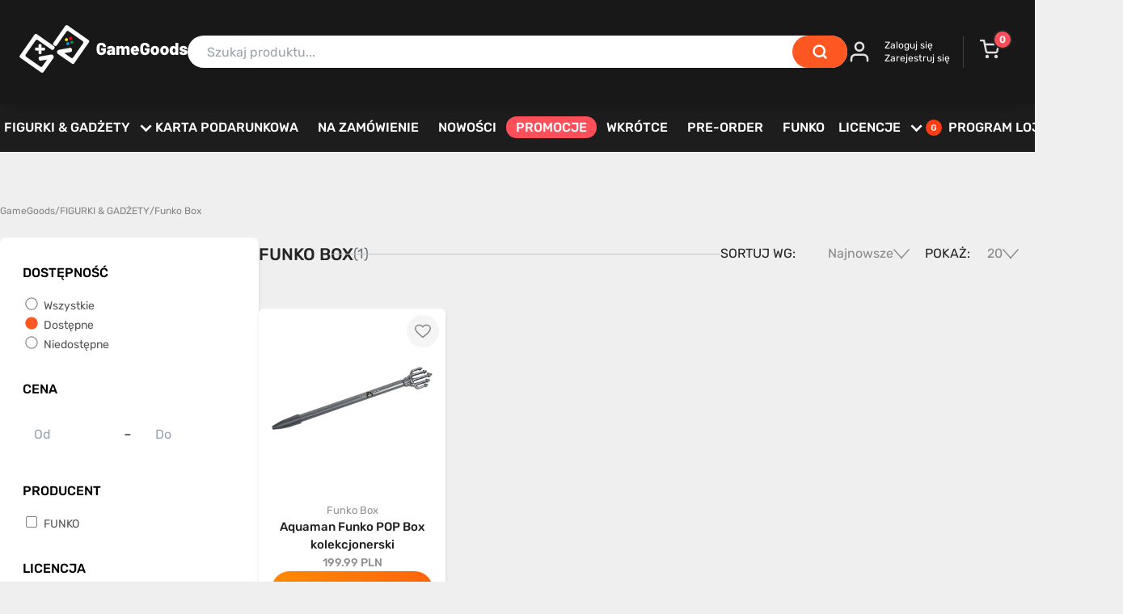

--- FILE ---
content_type: text/html; charset=utf-8
request_url: https://gamegoods.pl/funko-box
body_size: 11797
content:
<!DOCTYPE html><html lang="pl"><head><meta charSet="utf-8"/><meta name="viewport" content="width=device-width"/><meta name="robots" content="index,follow"/><title>Funko Box</title><meta name="description" content="W tej kategorii będziesz miał okazję zapoznać się z szeroką gamą pudełek Funko, z których każde zawiera niespodziewany asortyment przedmiotów kolekcjonerskich"/><link rel="icon" href="/favicon.ico"/><meta name="next-head-count" content="6"/><link rel="shortcut icon" href="/favicon.svg"/><script>!function(f,b,e,v,n,t,s)
  {if(f.fbq)return;n=f.fbq=function(){n.callMethod?
  n.callMethod.apply(n,arguments):n.queue.push(arguments)};
  if(!f._fbq)f._fbq=n;n.push=n;n.loaded=!0;n.version='2.0';
  n.queue=[];t=b.createElement(e);t.async=!0;
  t.src=v;s=b.getElementsByTagName(e)[0];
  s.parentNode.insertBefore(t,s)}(window, document,'script',
  'https://connect.facebook.net/en_US/fbevents.js');
  fbq('init', '3150864138552895');
  fbq('track', 'AddToCart');
  fbq('track', 'PageView');</script><noscript><img height="1" width="1" style="display:none" src="https://www.facebook.com/tr?id=3150864138552895&ev=PageView&noscript=1"</noscript><link rel="preload" href="/_next/static/css/e4389954de10a9cd.css" as="style"/><link rel="stylesheet" href="/_next/static/css/e4389954de10a9cd.css" data-n-g=""/><noscript data-n-css=""></noscript><script defer="" nomodule="" src="/_next/static/chunks/polyfills-c67a75d1b6f99dc8.js"></script><script src="/_next/static/chunks/webpack-8c05ec7db7ad728d.js" defer=""></script><script src="/_next/static/chunks/framework-d51ece3d757c7ed2.js" defer=""></script><script src="/_next/static/chunks/main-786bcc9f87d12550.js" defer=""></script><script src="/_next/static/chunks/pages/_app-ccef4dd0e1c8548d.js" defer=""></script><script src="/_next/static/chunks/8786-037a49f84509c5a7.js" defer=""></script><script src="/_next/static/chunks/4093-679ef5c6e275c1a8.js" defer=""></script><script src="/_next/static/chunks/3144-1273c0bcfd9a7455.js" defer=""></script><script src="/_next/static/chunks/pages/%5Btag%5D-2fbea1e69bf4b0eb.js" defer=""></script><script src="/_next/static/IiFdV-vtlYzH_IlHtlLUu/_buildManifest.js" defer=""></script><script src="/_next/static/IiFdV-vtlYzH_IlHtlLUu/_ssgManifest.js" defer=""></script></head><body><div id="__next"><header class="bg-[#181818] sticky top-0 w-full shadow-lg px-6 z-[9999999] lg:px-1"><div class="relative flex items-center justify-between w-full h-32 gap-10 py-8 wrapper-no-pad-no-m lg:h-10 lg:gap-2"><div class="hidden lg:block z-[999]"><button class="w-8 h-7 flex flex-col justify-between cursor-pointer p-1 m-1"><div class="w-full h-[3px] bg-white rounded-full"></div><div class="w-2/3 h-[3px] bg-white rounded-full"></div><div class="w-1/3 h-[3px] bg-white rounded-full"></div></button></div><a class="relative block cursor-pointer w-52 lg:w-32 lg:mr-auto lg:pt-1" href="/"><span style="box-sizing:border-box;display:inline-block;overflow:hidden;width:initial;height:initial;background:none;opacity:1;border:0;margin:0;padding:0;position:relative;max-width:100%"><span style="box-sizing:border-box;display:block;width:initial;height:initial;background:none;opacity:1;border:0;margin:0;padding:0;max-width:100%"><img style="display:block;max-width:100%;width:initial;height:initial;background:none;opacity:1;border:0;margin:0;padding:0" alt="" aria-hidden="true" src="data:image/svg+xml,%3csvg%20xmlns=%27http://www.w3.org/2000/svg%27%20version=%271.1%27%20width=%27759%27%20height=%27215%27/%3e"/></span><img alt="Logo" src="[data-uri]" decoding="async" data-nimg="intrinsic" style="position:absolute;top:0;left:0;bottom:0;right:0;box-sizing:border-box;padding:0;border:none;margin:auto;display:block;width:0;height:0;min-width:100%;max-width:100%;min-height:100%;max-height:100%"/><noscript><img alt="Logo" srcSet="/_next/image?url=%2F_next%2Fstatic%2Fmedia%2Flogo-white.50d9a70d.svg&amp;w=828&amp;q=75 1x, /_next/image?url=%2F_next%2Fstatic%2Fmedia%2Flogo-white.50d9a70d.svg&amp;w=1920&amp;q=75 2x" src="/_next/image?url=%2F_next%2Fstatic%2Fmedia%2Flogo-white.50d9a70d.svg&amp;w=1920&amp;q=75" decoding="async" data-nimg="intrinsic" style="position:absolute;top:0;left:0;bottom:0;right:0;box-sizing:border-box;padding:0;border:none;margin:auto;display:block;width:0;height:0;min-width:100%;max-width:100%;min-height:100%;max-height:100%" loading="lazy"/></noscript></span></a><div class="flex-1 lg:hidden"><form class="relative h-10 flex items-center w-full"><input type="text" placeholder="Szukaj produktu..." class="w-full h-10 pr-20 pl-6 my-2 border-neutral-500 bg-white rounded-full bg-transparent duration-100 text-neutral-600 placeholder:text-md-gray outline-none selection:bg-[#ff5722] selection:text-white lg:text-neutral-300 lg:placeholder:text-neutral-400 lg:border lg:bg-transparent focus:border-neutral-400 lg:focus:text-white" value=""/><button type="submit" class="bg-[#ff5722] px-6 h-10 absolute right-0 top-0 duration-100 rounded-full grid place-items-center hover:px-7"><span style="box-sizing:border-box;display:inline-block;overflow:hidden;width:initial;height:initial;background:none;opacity:1;border:0;margin:0;padding:0;position:relative;max-width:100%"><span style="box-sizing:border-box;display:block;width:initial;height:initial;background:none;opacity:1;border:0;margin:0;padding:0;max-width:100%"><img style="display:block;max-width:100%;width:initial;height:initial;background:none;opacity:1;border:0;margin:0;padding:0" alt="" aria-hidden="true" src="data:image/svg+xml,%3csvg%20xmlns=%27http://www.w3.org/2000/svg%27%20version=%271.1%27%20width=%2720%27%20height=%2720%27/%3e"/></span><img alt="Search Icon" src="[data-uri]" decoding="async" data-nimg="intrinsic" class="m-auto" style="position:absolute;top:0;left:0;bottom:0;right:0;box-sizing:border-box;padding:0;border:none;margin:auto;display:block;width:0;height:0;min-width:100%;max-width:100%;min-height:100%;max-height:100%"/><noscript><img alt="Search Icon" srcSet="/_next/image?url=%2F_next%2Fstatic%2Fmedia%2Floupe.20318f4a.svg&amp;w=32&amp;q=75 1x, /_next/image?url=%2F_next%2Fstatic%2Fmedia%2Floupe.20318f4a.svg&amp;w=48&amp;q=75 2x" src="/_next/image?url=%2F_next%2Fstatic%2Fmedia%2Floupe.20318f4a.svg&amp;w=48&amp;q=75" decoding="async" data-nimg="intrinsic" style="position:absolute;top:0;left:0;bottom:0;right:0;box-sizing:border-box;padding:0;border:none;margin:auto;display:block;width:0;height:0;min-width:100%;max-width:100%;min-height:100%;max-height:100%" class="m-auto" loading="lazy"/></noscript></span></button></form></div><div class="flex items-center w-auto gap-2 text-white lg:hidden"><span style="box-sizing:border-box;display:inline-block;overflow:hidden;width:initial;height:initial;background:none;opacity:1;border:0;margin:0;padding:0;position:relative;max-width:100%"><span style="box-sizing:border-box;display:block;width:initial;height:initial;background:none;opacity:1;border:0;margin:0;padding:0;max-width:100%"><img style="display:block;max-width:100%;width:initial;height:initial;background:none;opacity:1;border:0;margin:0;padding:0" alt="" aria-hidden="true" src="data:image/svg+xml,%3csvg%20xmlns=%27http://www.w3.org/2000/svg%27%20version=%271.1%27%20width=%2730%27%20height=%2730%27/%3e"/></span><img alt="User Icon" src="[data-uri]" decoding="async" data-nimg="intrinsic" style="position:absolute;top:0;left:0;bottom:0;right:0;box-sizing:border-box;padding:0;border:none;margin:auto;display:block;width:0;height:0;min-width:100%;max-width:100%;min-height:100%;max-height:100%"/><noscript><img alt="User Icon" srcSet="/_next/image?url=%2F_next%2Fstatic%2Fmedia%2Fuser.3a425578.svg&amp;w=32&amp;q=75 1x, /_next/image?url=%2F_next%2Fstatic%2Fmedia%2Fuser.3a425578.svg&amp;w=64&amp;q=75 2x" src="/_next/image?url=%2F_next%2Fstatic%2Fmedia%2Fuser.3a425578.svg&amp;w=64&amp;q=75" decoding="async" data-nimg="intrinsic" style="position:absolute;top:0;left:0;bottom:0;right:0;box-sizing:border-box;padding:0;border:none;margin:auto;display:block;width:0;height:0;min-width:100%;max-width:100%;min-height:100%;max-height:100%" loading="lazy"/></noscript></span><div class="relative px-4"><p class="text-xs duration-100 cursor-pointer hover:text-orange-600">Zaloguj się</p><a><p class="text-xs duration-100 cursor-pointer hover:text-orange-600">Zarejestruj się</p></a></div><div class="w-px h-10 bg-neutral-700"></div><div class="relative mx-2"><div class="absolute -top-3 flex items-center justify-center text-white text-xs -right-1 z-10 bg-[#ff4f5a] rounded-full w-6 h-6 border-2 border-neutral-800 font-semibold" style="opacity:1;transform:none">0</div><div class="mx-3" style="transform:none"><span style="box-sizing:border-box;display:inline-block;overflow:hidden;width:initial;height:initial;background:none;opacity:1;border:0;margin:0;padding:0;position:relative;max-width:100%"><span style="box-sizing:border-box;display:block;width:initial;height:initial;background:none;opacity:1;border:0;margin:0;padding:0;max-width:100%"><img style="display:block;max-width:100%;width:initial;height:initial;background:none;opacity:1;border:0;margin:0;padding:0" alt="" aria-hidden="true" src="data:image/svg+xml,%3csvg%20xmlns=%27http://www.w3.org/2000/svg%27%20version=%271.1%27%20width=%2724%27%20height=%2724%27/%3e"/></span><img alt="Cart Icon" src="[data-uri]" decoding="async" data-nimg="intrinsic" style="position:absolute;top:0;left:0;bottom:0;right:0;box-sizing:border-box;padding:0;border:none;margin:auto;display:block;width:0;height:0;min-width:100%;max-width:100%;min-height:100%;max-height:100%"/><noscript><img alt="Cart Icon" srcSet="/_next/image?url=%2F_next%2Fstatic%2Fmedia%2Fcart-icon.689ac45c.svg&amp;w=32&amp;q=75 1x, /_next/image?url=%2F_next%2Fstatic%2Fmedia%2Fcart-icon.689ac45c.svg&amp;w=48&amp;q=75 2x" src="/_next/image?url=%2F_next%2Fstatic%2Fmedia%2Fcart-icon.689ac45c.svg&amp;w=48&amp;q=75" decoding="async" data-nimg="intrinsic" style="position:absolute;top:0;left:0;bottom:0;right:0;box-sizing:border-box;padding:0;border:none;margin:auto;display:block;width:0;height:0;min-width:100%;max-width:100%;min-height:100%;max-height:100%" loading="lazy"/></noscript></span></div></div></div><div class="hidden lg:flex items-center gap-3 p-3 mt-3 z-10"><a href="/user/login"><span style="box-sizing:border-box;display:inline-block;overflow:hidden;width:initial;height:initial;background:none;opacity:1;border:0;margin:0;padding:0;position:relative;max-width:100%"><span style="box-sizing:border-box;display:block;width:initial;height:initial;background:none;opacity:1;border:0;margin:0;padding:0;max-width:100%"><img style="display:block;max-width:100%;width:initial;height:initial;background:none;opacity:1;border:0;margin:0;padding:0" alt="" aria-hidden="true" src="data:image/svg+xml,%3csvg%20xmlns=%27http://www.w3.org/2000/svg%27%20version=%271.1%27%20width=%2725%27%20height=%2725%27/%3e"/></span><img alt="User Icon" src="[data-uri]" decoding="async" data-nimg="intrinsic" class="hidden cursor-pointer" style="position:absolute;top:0;left:0;bottom:0;right:0;box-sizing:border-box;padding:0;border:none;margin:auto;display:block;width:0;height:0;min-width:100%;max-width:100%;min-height:100%;max-height:100%"/><noscript><img alt="User Icon" srcSet="/_next/image?url=%2F_next%2Fstatic%2Fmedia%2Fuser.3a425578.svg&amp;w=32&amp;q=75 1x, /_next/image?url=%2F_next%2Fstatic%2Fmedia%2Fuser.3a425578.svg&amp;w=64&amp;q=75 2x" src="/_next/image?url=%2F_next%2Fstatic%2Fmedia%2Fuser.3a425578.svg&amp;w=64&amp;q=75" decoding="async" data-nimg="intrinsic" style="position:absolute;top:0;left:0;bottom:0;right:0;box-sizing:border-box;padding:0;border:none;margin:auto;display:block;width:0;height:0;min-width:100%;max-width:100%;min-height:100%;max-height:100%" class="hidden cursor-pointer" loading="lazy"/></noscript></span></a><a href="/user/panel/wishlist"><span style="box-sizing:border-box;display:inline-block;overflow:hidden;width:initial;height:initial;background:none;opacity:1;border:0;margin:0;padding:0;position:relative;max-width:100%"><span style="box-sizing:border-box;display:block;width:initial;height:initial;background:none;opacity:1;border:0;margin:0;padding:0;max-width:100%"><img style="display:block;max-width:100%;width:initial;height:initial;background:none;opacity:1;border:0;margin:0;padding:0" alt="" aria-hidden="true" src="data:image/svg+xml,%3csvg%20xmlns=%27http://www.w3.org/2000/svg%27%20version=%271.1%27%20width=%2724%27%20height=%2724%27/%3e"/></span><img alt="Cart Icon" src="[data-uri]" decoding="async" data-nimg="intrinsic" style="position:absolute;top:0;left:0;bottom:0;right:0;box-sizing:border-box;padding:0;border:none;margin:auto;display:block;width:0;height:0;min-width:100%;max-width:100%;min-height:100%;max-height:100%"/><noscript><img alt="Cart Icon" srcSet="/_next/image?url=%2F_next%2Fstatic%2Fmedia%2Fheart-nav.e50ced2d.svg&amp;w=32&amp;q=75 1x, /_next/image?url=%2F_next%2Fstatic%2Fmedia%2Fheart-nav.e50ced2d.svg&amp;w=48&amp;q=75 2x" src="/_next/image?url=%2F_next%2Fstatic%2Fmedia%2Fheart-nav.e50ced2d.svg&amp;w=48&amp;q=75" decoding="async" data-nimg="intrinsic" style="position:absolute;top:0;left:0;bottom:0;right:0;box-sizing:border-box;padding:0;border:none;margin:auto;display:block;width:0;height:0;min-width:100%;max-width:100%;min-height:100%;max-height:100%" loading="lazy"/></noscript></span></a><a class="relative" href="/cart"><div class="absolute -top-2 flex items-center justify-center text-white text-xs -right-3 z-10 bg-[#ff4f5a] rounded-full w-5 h-5 border-2 border-neutral-800 font-semibold">0</div><span style="box-sizing:border-box;display:inline-block;overflow:hidden;width:initial;height:initial;background:none;opacity:1;border:0;margin:0;padding:0;position:relative;max-width:100%"><span style="box-sizing:border-box;display:block;width:initial;height:initial;background:none;opacity:1;border:0;margin:0;padding:0;max-width:100%"><img style="display:block;max-width:100%;width:initial;height:initial;background:none;opacity:1;border:0;margin:0;padding:0" alt="" aria-hidden="true" src="data:image/svg+xml,%3csvg%20xmlns=%27http://www.w3.org/2000/svg%27%20version=%271.1%27%20width=%2724%27%20height=%2724%27/%3e"/></span><img alt="Cart Icon" src="[data-uri]" decoding="async" data-nimg="intrinsic" style="position:absolute;top:0;left:0;bottom:0;right:0;box-sizing:border-box;padding:0;border:none;margin:auto;display:block;width:0;height:0;min-width:100%;max-width:100%;min-height:100%;max-height:100%"/><noscript><img alt="Cart Icon" srcSet="/_next/image?url=%2F_next%2Fstatic%2Fmedia%2Fcart-icon.689ac45c.svg&amp;w=32&amp;q=75 1x, /_next/image?url=%2F_next%2Fstatic%2Fmedia%2Fcart-icon.689ac45c.svg&amp;w=48&amp;q=75 2x" src="/_next/image?url=%2F_next%2Fstatic%2Fmedia%2Fcart-icon.689ac45c.svg&amp;w=48&amp;q=75" decoding="async" data-nimg="intrinsic" style="position:absolute;top:0;left:0;bottom:0;right:0;box-sizing:border-box;padding:0;border:none;margin:auto;display:block;width:0;height:0;min-width:100%;max-width:100%;min-height:100%;max-height:100%" loading="lazy"/></noscript></span></a></div></div></header><div class="sticky top-16 hidden lg:flex items-center bg-[#181818] h-16 z-[999] px-4"><form class="relative h-10 flex items-center w-full"><input type="text" placeholder="Szukaj produktu..." class="w-full h-10 pr-20 pl-6 my-2 border-neutral-500 bg-white rounded-full bg-transparent duration-100 text-neutral-600 placeholder:text-md-gray outline-none selection:bg-[#ff5722] selection:text-white lg:text-neutral-300 lg:placeholder:text-neutral-400 lg:border lg:bg-transparent focus:border-neutral-400 lg:focus:text-white" value=""/><button type="submit" class="bg-[#ff5722] px-6 h-10 absolute right-0 top-0 duration-100 rounded-full grid place-items-center hover:px-7"><span style="box-sizing:border-box;display:inline-block;overflow:hidden;width:initial;height:initial;background:none;opacity:1;border:0;margin:0;padding:0;position:relative;max-width:100%"><span style="box-sizing:border-box;display:block;width:initial;height:initial;background:none;opacity:1;border:0;margin:0;padding:0;max-width:100%"><img style="display:block;max-width:100%;width:initial;height:initial;background:none;opacity:1;border:0;margin:0;padding:0" alt="" aria-hidden="true" src="data:image/svg+xml,%3csvg%20xmlns=%27http://www.w3.org/2000/svg%27%20version=%271.1%27%20width=%2720%27%20height=%2720%27/%3e"/></span><img alt="Search Icon" src="[data-uri]" decoding="async" data-nimg="intrinsic" class="m-auto" style="position:absolute;top:0;left:0;bottom:0;right:0;box-sizing:border-box;padding:0;border:none;margin:auto;display:block;width:0;height:0;min-width:100%;max-width:100%;min-height:100%;max-height:100%"/><noscript><img alt="Search Icon" srcSet="/_next/image?url=%2F_next%2Fstatic%2Fmedia%2Floupe.20318f4a.svg&amp;w=32&amp;q=75 1x, /_next/image?url=%2F_next%2Fstatic%2Fmedia%2Floupe.20318f4a.svg&amp;w=48&amp;q=75 2x" src="/_next/image?url=%2F_next%2Fstatic%2Fmedia%2Floupe.20318f4a.svg&amp;w=48&amp;q=75" decoding="async" data-nimg="intrinsic" style="position:absolute;top:0;left:0;bottom:0;right:0;box-sizing:border-box;padding:0;border:none;margin:auto;display:block;width:0;height:0;min-width:100%;max-width:100%;min-height:100%;max-height:100%" class="m-auto" loading="lazy"/></noscript></span></button></form></div><nav class="w-full h-[60px] bg-[#1d1d1d] lg:hidden xl:h-12"><ul class="flex h-full items-center wrapper-no-marg text-white justify-between font-medium text-lg uppercase xxl:text-base xl:text-sm xll:text-xs"><div class="w-full flex animate-pulse gap-5"><div class=" h-5 w-full bg-[#303030] blur-xs"></div><div class=" h-5 w-full bg-[#303030] blur-xs"></div><div class=" h-5 w-full bg-[#303030] blur-xs"></div><div class=" h-5 w-full bg-[#303030] blur-xs"></div><div class=" h-5 w-full bg-[#303030] blur-xs"></div><div class=" h-5 w-full bg-[#303030] blur-xs"></div><div class=" h-5 w-full bg-[#303030] blur-xs"></div><div class=" h-5 w-full bg-[#303030] blur-xs"></div><div class=" h-5 w-full bg-[#303030] blur-xs"></div></div></ul></nav><div class="background"><main class="wrapper"><div class=" w-full leading-[1.5] font-normal text-xs text-[#838383] py-6 flex items-center justify-start gap-3"><span><a href="/">GameGoods</a></span><span>/</span><span><a href="/figurki-gadzety">FIGURKI &amp; GADŻETY </a></span><span>/</span><span><a href="/funko-box">Funko Box</a></span></div><div class="flex gap-10 lg:flex-col"><aside class="w-80 lg:w-full md:hidden h-full p-4 bg-white rounded-[7px] shadow-md"><div><div class="px-3 flex flex-col gap-4 mb-4"></div></div><div><p class="font-medium uppercase pl-3 mb-4">DOSTĘPNOŚĆ</p><ul class="pl-4 flex flex-col"><li class="checkbox radio"><input type="radio" class="scale-[1.1] mr-2 accent-[#ff5722]" id="stock_status.all" name="stock_status" value="all"/><label for="stock_status.all" class="text-[#545454] justify-self-start text-sm">Wszystkie</label></li><li class="checkbox radio"><input type="radio" class="scale-[1.1] mr-2 accent-[#ff5722]" id="stock_status.in_stock" name="stock_status" checked="" value="in_stock"/><label for="stock_status.in_stock" class="text-[#545454] justify-self-start text-sm">Dostępne</label></li><li class="checkbox radio"><input type="radio" class="scale-[1.1] mr-2 accent-[#ff5722]" id="stock_status.out_of_stock" name="stock_status" value="out_of_stock"/><label for="stock_status.out_of_stock" class="text-[#545454] justify-self-start text-sm">Niedostępne</label></li></ul></div><div class="my-8 w-full"><h5 class="font-medium uppercase pl-3 mb-4">Cena</h5><div class="w-full flex p-2 items-center justify-between"><input min="0" placeholder="Od" type="number" class="indent-3 w-[45%] h-[38px] rounded-[81px] border-px border-[#c4c4c4] px-[0.375rem] py-[0.75rem] text-[1rem] leading-[1.5] text-[#495057] outline-0"/><span class="text-xl text-[#495057] w-[5%]">-</span><input min="0" placeholder="Do" type="number" class="indent-3 w-[45%] h-[38px] rounded-[81px] border-px border-[#c4c4c4] px-[0.375rem] py-[0.75rem] text-[1rem] leading-[1.5] text-[#495057] outline-0"/></div></div><div class="my-8"><h5 class="font-medium uppercase pl-3 mb-4">Producent</h5><fieldset><div class="ml-4 flex items-center justify-between"><div class="checkbox square"><input type="checkbox" name="FUNKO" id="FUNKO" class="mr-2" value="FUNKO"/><label for="FUNKO" class="text-[#545454] justify-self-start text-sm">FUNKO</label></div><span class="justify-self-end text-[11.2px] text-[#6c757d]"></span></div></fieldset></div><div class="my-8"><h5 class="font-medium uppercase pl-3 mb-4">Licencja</h5><fieldset><div class="ml-4 flex items-center justify-between"><div class="checkbox square"><input type="checkbox" name="Aquaman" id="Aquaman" class="mr-2" value="Aquaman"/><label for="Aquaman" class="text-[#545454] justify-self-start text-sm">Aquaman</label></div><span class="justify-self-end text-[11.2px] text-[#6c757d]"></span></div></fieldset></div></aside><div class="grid content-start grid-cols-4 gap-3 w-3/4 xl:grid-cols-3 lg:w-full sm:grid-cols-2"><div class="col-span-4 xl:col-span-3 sm:col-span-2 h-min w-full sm:flex-col flex items-center justify-between mb-9 gap-5 md:gap-3"><div class="flex items-center gap-2 w-max justify-between md:w-full"><div class="flex items-center justify-start gap-1 min-w-max md:justify-start md:items-start md:w-max"><h1 class="text-[21px] text-[#242424] font-medium uppercase md:text-lg"> <!-- -->Funko Box</h1><span class="text-[17.6px] text-[#6c757d]">(<!-- -->1<!-- -->)</span></div><div class="hidden md:flex md:w-full items-center gap-2"><div class="h-px w-full bg-[#c4c4c4]  "></div><button>Filtruj</button></div></div><div class="w-full"><div class="h-px w-full bg-[#c4c4c4]  md:hidden"></div></div><div class="flex items-center justify-between gap-2 md:w-full md:justify-start md:gap-2"><div class="flex items-center w-full gap-2 z-[101]"><span class="min-w-max text-base text-[#242424] uppercase md:text-sm md:hidden">Sortuj wg<!-- -->:</span><div class="relative z-10 w-full"><button class="flex border-px border-[#c4c4c4] h-[40px] w-full rounded-full gap-3 min-w-[180px] items-center justify-center md:px-5 md:gap-2"><p class="text-base text-[#898989] md:text-sm">Najnowsze</p><div class="flex items-center justify-center"><span style="box-sizing:border-box;display:inline-block;overflow:hidden;width:initial;height:initial;background:none;opacity:1;border:0;margin:0;padding:0;position:relative;max-width:100%"><span style="box-sizing:border-box;display:block;width:initial;height:initial;background:none;opacity:1;border:0;margin:0;padding:0;max-width:100%"><img style="display:block;max-width:100%;width:initial;height:initial;background:none;opacity:1;border:0;margin:0;padding:0" alt="" aria-hidden="true" src="data:image/svg+xml,%3csvg%20xmlns=%27http://www.w3.org/2000/svg%27%20version=%271.1%27%20width=%2720%27%20height=%2720%27/%3e"/></span><img alt="" src="[data-uri]" decoding="async" data-nimg="intrinsic" style="position:absolute;top:0;left:0;bottom:0;right:0;box-sizing:border-box;padding:0;border:none;margin:auto;display:block;width:0;height:0;min-width:100%;max-width:100%;min-height:100%;max-height:100%"/><noscript><img alt="" srcSet="/_next/image?url=%2F_next%2Fstatic%2Fmedia%2Farrow-gray.61daf0a3.svg&amp;w=32&amp;q=75 1x, /_next/image?url=%2F_next%2Fstatic%2Fmedia%2Farrow-gray.61daf0a3.svg&amp;w=48&amp;q=75 2x" src="/_next/image?url=%2F_next%2Fstatic%2Fmedia%2Farrow-gray.61daf0a3.svg&amp;w=48&amp;q=75" decoding="async" data-nimg="intrinsic" style="position:absolute;top:0;left:0;bottom:0;right:0;box-sizing:border-box;padding:0;border:none;margin:auto;display:block;width:0;height:0;min-width:100%;max-width:100%;min-height:100%;max-height:100%" loading="lazy"/></noscript></span></div></button></div></div><div class="flex items-center gap-2 z-[101]"><span class="min-w-max text-base text-[#242424] uppercase ml-3 md:text-sm md:hidden">Pokaż<!-- -->:</span><div class="relative z-10 w-full"><button class="flex border-px border-[#c4c4c4] rounded-full h-[40px] items-center justify-center gap-3 min-w-[80px] md:min-w-[max-content] md:px-4 md:gap-2"><p class="text-base text-[#898989] md:text-sm">20</p><div class="flex items-center justify-center"><span style="box-sizing:border-box;display:inline-block;overflow:hidden;width:initial;height:initial;background:none;opacity:1;border:0;margin:0;padding:0;position:relative;max-width:100%"><span style="box-sizing:border-box;display:block;width:initial;height:initial;background:none;opacity:1;border:0;margin:0;padding:0;max-width:100%"><img style="display:block;max-width:100%;width:initial;height:initial;background:none;opacity:1;border:0;margin:0;padding:0" alt="" aria-hidden="true" src="data:image/svg+xml,%3csvg%20xmlns=%27http://www.w3.org/2000/svg%27%20version=%271.1%27%20width=%2720%27%20height=%2720%27/%3e"/></span><img alt="" src="[data-uri]" decoding="async" data-nimg="intrinsic" style="position:absolute;top:0;left:0;bottom:0;right:0;box-sizing:border-box;padding:0;border:none;margin:auto;display:block;width:0;height:0;min-width:100%;max-width:100%;min-height:100%;max-height:100%"/><noscript><img alt="" srcSet="/_next/image?url=%2F_next%2Fstatic%2Fmedia%2Farrow-gray.61daf0a3.svg&amp;w=32&amp;q=75 1x, /_next/image?url=%2F_next%2Fstatic%2Fmedia%2Farrow-gray.61daf0a3.svg&amp;w=48&amp;q=75 2x" src="/_next/image?url=%2F_next%2Fstatic%2Fmedia%2Farrow-gray.61daf0a3.svg&amp;w=48&amp;q=75" decoding="async" data-nimg="intrinsic" style="position:absolute;top:0;left:0;bottom:0;right:0;box-sizing:border-box;padding:0;border:none;margin:auto;display:block;width:0;height:0;min-width:100%;max-width:100%;min-height:100%;max-height:100%" loading="lazy"/></noscript></span></div></button></div></div></div></div><section></section></div></div></main></div><footer class="bg-[#1D1D1D] w-full text-sm pt-[30px] sm:pt-5 z-10 md:p-5"><div class="wrapper flex flex-col gap-10"><div class="flex gap-[80px] mdd:flex-col"><div class="flex flex-col w-3/5 mdd:w-full"><h3 class="pb-4 text-white uppercase text-xl font-semibold">O Nas</h3><p class="text-[#E5E5E5] leading-6 font-thin">Witaj w świecie GameGoods! Jesteśmy sklepem stworzonym z myślą o wszystkich kolekcjonerach figurek jak i maniakach komputerowych. W naszej ofercie znajdziesz największą ilość figurek Funko Pop Exclusive na polskim rynku, jak i gadżety, breloki i akcesoria z gier. W GameGoods możemy pochwalić się ekspresową wysyłką i najbezpieczniejszym pakowaniem spośród wszystkich polskich sklepów z figurkami, z racji że zdajemy sobie sprawę, że Wam - Kolekcjonerom zależy najbardziej na tym, aby figurki i przedmioty dotarły do Was w nienaruszonym stanie.</p></div><div class="relative w-2/5 mdd:w-full mdd:h-[120px]"><span style="box-sizing:border-box;display:block;overflow:hidden;width:initial;height:initial;background:none;opacity:1;border:0;margin:0;padding:0;position:absolute;top:0;left:0;bottom:0;right:0"><img alt="" src="[data-uri]" decoding="async" data-nimg="fill" style="position:absolute;top:0;left:0;bottom:0;right:0;box-sizing:border-box;padding:0;border:none;margin:auto;display:block;width:0;height:0;min-width:100%;max-width:100%;min-height:100%;max-height:100%;object-fit:contain"/><noscript><img alt="" sizes="100vw" srcSet="/_next/image?url=https%3A%2F%2Fstrapi.gamegoods.pl%2Fuploads%2Fgamegoods_allegro_1_29b590894d.png&amp;w=640&amp;q=75 640w, /_next/image?url=https%3A%2F%2Fstrapi.gamegoods.pl%2Fuploads%2Fgamegoods_allegro_1_29b590894d.png&amp;w=750&amp;q=75 750w, /_next/image?url=https%3A%2F%2Fstrapi.gamegoods.pl%2Fuploads%2Fgamegoods_allegro_1_29b590894d.png&amp;w=828&amp;q=75 828w, /_next/image?url=https%3A%2F%2Fstrapi.gamegoods.pl%2Fuploads%2Fgamegoods_allegro_1_29b590894d.png&amp;w=1080&amp;q=75 1080w, /_next/image?url=https%3A%2F%2Fstrapi.gamegoods.pl%2Fuploads%2Fgamegoods_allegro_1_29b590894d.png&amp;w=1200&amp;q=75 1200w, /_next/image?url=https%3A%2F%2Fstrapi.gamegoods.pl%2Fuploads%2Fgamegoods_allegro_1_29b590894d.png&amp;w=1920&amp;q=75 1920w, /_next/image?url=https%3A%2F%2Fstrapi.gamegoods.pl%2Fuploads%2Fgamegoods_allegro_1_29b590894d.png&amp;w=2048&amp;q=75 2048w, /_next/image?url=https%3A%2F%2Fstrapi.gamegoods.pl%2Fuploads%2Fgamegoods_allegro_1_29b590894d.png&amp;w=3840&amp;q=75 3840w" src="/_next/image?url=https%3A%2F%2Fstrapi.gamegoods.pl%2Fuploads%2Fgamegoods_allegro_1_29b590894d.png&amp;w=3840&amp;q=75" decoding="async" data-nimg="fill" style="position:absolute;top:0;left:0;bottom:0;right:0;box-sizing:border-box;padding:0;border:none;margin:auto;display:block;width:0;height:0;min-width:100%;max-width:100%;min-height:100%;max-height:100%;object-fit:contain" loading="lazy"/></noscript></span></div></div><div class="grid grid-cols-4 gap-8 lg:grid-cols-2 md:grid-cols-1 my-10"><div><h3 class="pb-4 text-white uppercase text-xl font-semibold">INFORMACJE</h3><a href="/delivery"><p class="text-[#E5E5E5] cursor-pointer py-1 orangeHover font-thin">Dostawa</p></a><a href="/about"><p class="text-[#E5E5E5] cursor-pointer py-1 orangeHover font-thin">O Nas</p></a><a href="/collaboration"><p class="text-[#E5E5E5] cursor-pointer py-1 orangeHover font-thin">Współpraca</p></a><a href="/policy"><p class="text-[#E5E5E5] cursor-pointer py-1 orangeHover font-thin">Polityka prywatności</p></a><a href="/statute"><p class="text-[#E5E5E5] cursor-pointer py-1 orangeHover font-thin">Regulamin Sklepu</p></a></div><div><h3 class="pb-4 text-white uppercase text-xl font-semibold">MOJE KONTO</h3><a href="/user/panel/main"><div class="flex gap-2"><span style="box-sizing:border-box;display:inline-block;overflow:hidden;width:initial;height:initial;background:none;opacity:1;border:0;margin:0;padding:0;position:relative;max-width:100%"><span style="box-sizing:border-box;display:block;width:initial;height:initial;background:none;opacity:1;border:0;margin:0;padding:0;max-width:100%"><img style="display:block;max-width:100%;width:initial;height:initial;background:none;opacity:1;border:0;margin:0;padding:0" alt="" aria-hidden="true" src="data:image/svg+xml,%3csvg%20xmlns=%27http://www.w3.org/2000/svg%27%20version=%271.1%27%20width=%2720%27%20height=%2720%27/%3e"/></span><img alt="" src="[data-uri]" decoding="async" data-nimg="intrinsic" style="position:absolute;top:0;left:0;bottom:0;right:0;box-sizing:border-box;padding:0;border:none;margin:auto;display:block;width:0;height:0;min-width:100%;max-width:100%;min-height:100%;max-height:100%"/><noscript><img alt="" srcSet="/_next/image?url=https%3A%2F%2Fstrapi.gamegoods.pl%2Fuploads%2Fuser_icon_3bb6f17507.svg&amp;w=32&amp;q=75 1x, /_next/image?url=https%3A%2F%2Fstrapi.gamegoods.pl%2Fuploads%2Fuser_icon_3bb6f17507.svg&amp;w=48&amp;q=75 2x" src="/_next/image?url=https%3A%2F%2Fstrapi.gamegoods.pl%2Fuploads%2Fuser_icon_3bb6f17507.svg&amp;w=48&amp;q=75" decoding="async" data-nimg="intrinsic" style="position:absolute;top:0;left:0;bottom:0;right:0;box-sizing:border-box;padding:0;border:none;margin:auto;display:block;width:0;height:0;min-width:100%;max-width:100%;min-height:100%;max-height:100%" loading="lazy"/></noscript></span><p class="text-[#E5E5E5] cursor-pointer py-1 orangeHover font-thin">Moje Konto</p></div></a><a href="/user/panel/delivery"><div class="flex gap-2"><span style="box-sizing:border-box;display:inline-block;overflow:hidden;width:initial;height:initial;background:none;opacity:1;border:0;margin:0;padding:0;position:relative;max-width:100%"><span style="box-sizing:border-box;display:block;width:initial;height:initial;background:none;opacity:1;border:0;margin:0;padding:0;max-width:100%"><img style="display:block;max-width:100%;width:initial;height:initial;background:none;opacity:1;border:0;margin:0;padding:0" alt="" aria-hidden="true" src="data:image/svg+xml,%3csvg%20xmlns=%27http://www.w3.org/2000/svg%27%20version=%271.1%27%20width=%2720%27%20height=%2720%27/%3e"/></span><img alt="" src="[data-uri]" decoding="async" data-nimg="intrinsic" style="position:absolute;top:0;left:0;bottom:0;right:0;box-sizing:border-box;padding:0;border:none;margin:auto;display:block;width:0;height:0;min-width:100%;max-width:100%;min-height:100%;max-height:100%"/><noscript><img alt="" srcSet="/_next/image?url=https%3A%2F%2Fstrapi.gamegoods.pl%2Fuploads%2Flocation_outline_94c7a11815.svg&amp;w=32&amp;q=75 1x, /_next/image?url=https%3A%2F%2Fstrapi.gamegoods.pl%2Fuploads%2Flocation_outline_94c7a11815.svg&amp;w=48&amp;q=75 2x" src="/_next/image?url=https%3A%2F%2Fstrapi.gamegoods.pl%2Fuploads%2Flocation_outline_94c7a11815.svg&amp;w=48&amp;q=75" decoding="async" data-nimg="intrinsic" style="position:absolute;top:0;left:0;bottom:0;right:0;box-sizing:border-box;padding:0;border:none;margin:auto;display:block;width:0;height:0;min-width:100%;max-width:100%;min-height:100%;max-height:100%" loading="lazy"/></noscript></span><p class="text-[#E5E5E5] cursor-pointer py-1 orangeHover font-thin">Moje Adresy</p></div></a><a href="/user/panel/orders"><div class="flex gap-2"><span style="box-sizing:border-box;display:inline-block;overflow:hidden;width:initial;height:initial;background:none;opacity:1;border:0;margin:0;padding:0;position:relative;max-width:100%"><span style="box-sizing:border-box;display:block;width:initial;height:initial;background:none;opacity:1;border:0;margin:0;padding:0;max-width:100%"><img style="display:block;max-width:100%;width:initial;height:initial;background:none;opacity:1;border:0;margin:0;padding:0" alt="" aria-hidden="true" src="data:image/svg+xml,%3csvg%20xmlns=%27http://www.w3.org/2000/svg%27%20version=%271.1%27%20width=%2720%27%20height=%2720%27/%3e"/></span><img alt="" src="[data-uri]" decoding="async" data-nimg="intrinsic" style="position:absolute;top:0;left:0;bottom:0;right:0;box-sizing:border-box;padding:0;border:none;margin:auto;display:block;width:0;height:0;min-width:100%;max-width:100%;min-height:100%;max-height:100%"/><noscript><img alt="" srcSet="/_next/image?url=https%3A%2F%2Fstrapi.gamegoods.pl%2Fuploads%2Fcolor_d8e40715e3.svg&amp;w=32&amp;q=75 1x, /_next/image?url=https%3A%2F%2Fstrapi.gamegoods.pl%2Fuploads%2Fcolor_d8e40715e3.svg&amp;w=48&amp;q=75 2x" src="/_next/image?url=https%3A%2F%2Fstrapi.gamegoods.pl%2Fuploads%2Fcolor_d8e40715e3.svg&amp;w=48&amp;q=75" decoding="async" data-nimg="intrinsic" style="position:absolute;top:0;left:0;bottom:0;right:0;box-sizing:border-box;padding:0;border:none;margin:auto;display:block;width:0;height:0;min-width:100%;max-width:100%;min-height:100%;max-height:100%" loading="lazy"/></noscript></span><p class="text-[#E5E5E5] cursor-pointer py-1 orangeHover font-thin">Historia zamówień</p></div></a><a href="/user/panel/wishlist"><div class="flex gap-2"><span style="box-sizing:border-box;display:inline-block;overflow:hidden;width:initial;height:initial;background:none;opacity:1;border:0;margin:0;padding:0;position:relative;max-width:100%"><span style="box-sizing:border-box;display:block;width:initial;height:initial;background:none;opacity:1;border:0;margin:0;padding:0;max-width:100%"><img style="display:block;max-width:100%;width:initial;height:initial;background:none;opacity:1;border:0;margin:0;padding:0" alt="" aria-hidden="true" src="data:image/svg+xml,%3csvg%20xmlns=%27http://www.w3.org/2000/svg%27%20version=%271.1%27%20width=%2720%27%20height=%2720%27/%3e"/></span><img alt="" src="[data-uri]" decoding="async" data-nimg="intrinsic" style="position:absolute;top:0;left:0;bottom:0;right:0;box-sizing:border-box;padding:0;border:none;margin:auto;display:block;width:0;height:0;min-width:100%;max-width:100%;min-height:100%;max-height:100%"/><noscript><img alt="" srcSet="/_next/image?url=https%3A%2F%2Fstrapi.gamegoods.pl%2Fuploads%2Fheart_outline_8554593804.svg&amp;w=32&amp;q=75 1x, /_next/image?url=https%3A%2F%2Fstrapi.gamegoods.pl%2Fuploads%2Fheart_outline_8554593804.svg&amp;w=48&amp;q=75 2x" src="/_next/image?url=https%3A%2F%2Fstrapi.gamegoods.pl%2Fuploads%2Fheart_outline_8554593804.svg&amp;w=48&amp;q=75" decoding="async" data-nimg="intrinsic" style="position:absolute;top:0;left:0;bottom:0;right:0;box-sizing:border-box;padding:0;border:none;margin:auto;display:block;width:0;height:0;min-width:100%;max-width:100%;min-height:100%;max-height:100%" loading="lazy"/></noscript></span><p class="text-[#E5E5E5] cursor-pointer py-1 orangeHover font-thin">Schowek</p></div></a></div><div><h3 class="pb-4 text-white uppercase text-xl font-semibold">KONTAKT</h3><div class="flex gap-2"><span style="box-sizing:border-box;display:inline-block;overflow:hidden;width:initial;height:initial;background:none;opacity:1;border:0;margin:0;padding:0;position:relative;max-width:100%"><span style="box-sizing:border-box;display:block;width:initial;height:initial;background:none;opacity:1;border:0;margin:0;padding:0;max-width:100%"><img style="display:block;max-width:100%;width:initial;height:initial;background:none;opacity:1;border:0;margin:0;padding:0" alt="" aria-hidden="true" src="data:image/svg+xml,%3csvg%20xmlns=%27http://www.w3.org/2000/svg%27%20version=%271.1%27%20width=%2720%27%20height=%2720%27/%3e"/></span><img alt="" src="[data-uri]" decoding="async" data-nimg="intrinsic" style="position:absolute;top:0;left:0;bottom:0;right:0;box-sizing:border-box;padding:0;border:none;margin:auto;display:block;width:0;height:0;min-width:100%;max-width:100%;min-height:100%;max-height:100%"/><noscript><img alt="" srcSet="/_next/image?url=https%3A%2F%2Fstrapi.gamegoods.pl%2Fuploads%2Fmail_5b0d9b3cc5.svg&amp;w=32&amp;q=75 1x, /_next/image?url=https%3A%2F%2Fstrapi.gamegoods.pl%2Fuploads%2Fmail_5b0d9b3cc5.svg&amp;w=48&amp;q=75 2x" src="/_next/image?url=https%3A%2F%2Fstrapi.gamegoods.pl%2Fuploads%2Fmail_5b0d9b3cc5.svg&amp;w=48&amp;q=75" decoding="async" data-nimg="intrinsic" style="position:absolute;top:0;left:0;bottom:0;right:0;box-sizing:border-box;padding:0;border:none;margin:auto;display:block;width:0;height:0;min-width:100%;max-width:100%;min-height:100%;max-height:100%" loading="lazy"/></noscript></span><a href="mailto:kontakt@gamegoods.pl"><p class="text-[#E5E5E5] cursor-pointer py-1 orangeHover font-thin">kontakt@gamegoods.pl</p></a></div><div class="flex gap-2"><span style="box-sizing:border-box;display:inline-block;overflow:hidden;width:initial;height:initial;background:none;opacity:1;border:0;margin:0;padding:0;position:relative;max-width:100%"><span style="box-sizing:border-box;display:block;width:initial;height:initial;background:none;opacity:1;border:0;margin:0;padding:0;max-width:100%"><img style="display:block;max-width:100%;width:initial;height:initial;background:none;opacity:1;border:0;margin:0;padding:0" alt="" aria-hidden="true" src="data:image/svg+xml,%3csvg%20xmlns=%27http://www.w3.org/2000/svg%27%20version=%271.1%27%20width=%2720%27%20height=%2720%27/%3e"/></span><img alt="" src="[data-uri]" decoding="async" data-nimg="intrinsic" style="position:absolute;top:0;left:0;bottom:0;right:0;box-sizing:border-box;padding:0;border:none;margin:auto;display:block;width:0;height:0;min-width:100%;max-width:100%;min-height:100%;max-height:100%"/><noscript><img alt="" srcSet="/_next/image?url=https%3A%2F%2Fstrapi.gamegoods.pl%2Fuploads%2Fcomment_f5c2aa2ef7.svg&amp;w=32&amp;q=75 1x, /_next/image?url=https%3A%2F%2Fstrapi.gamegoods.pl%2Fuploads%2Fcomment_f5c2aa2ef7.svg&amp;w=48&amp;q=75 2x" src="/_next/image?url=https%3A%2F%2Fstrapi.gamegoods.pl%2Fuploads%2Fcomment_f5c2aa2ef7.svg&amp;w=48&amp;q=75" decoding="async" data-nimg="intrinsic" style="position:absolute;top:0;left:0;bottom:0;right:0;box-sizing:border-box;padding:0;border:none;margin:auto;display:block;width:0;height:0;min-width:100%;max-width:100%;min-height:100%;max-height:100%" loading="lazy"/></noscript></span><a href="/contact"><p class="text-[#E5E5E5] cursor-pointer py-1 orangeHover font-thin">Kontakt</p></a></div><div class="flex gap-2"><span style="box-sizing:border-box;display:inline-block;overflow:hidden;width:initial;height:initial;background:none;opacity:1;border:0;margin:0;padding:0;position:relative;max-width:100%"><span style="box-sizing:border-box;display:block;width:initial;height:initial;background:none;opacity:1;border:0;margin:0;padding:0;max-width:100%"><img style="display:block;max-width:100%;width:initial;height:initial;background:none;opacity:1;border:0;margin:0;padding:0" alt="" aria-hidden="true" src="data:image/svg+xml,%3csvg%20xmlns=%27http://www.w3.org/2000/svg%27%20version=%271.1%27%20width=%2720%27%20height=%2720%27/%3e"/></span><img alt="" src="[data-uri]" decoding="async" data-nimg="intrinsic" style="position:absolute;top:0;left:0;bottom:0;right:0;box-sizing:border-box;padding:0;border:none;margin:auto;display:block;width:0;height:0;min-width:100%;max-width:100%;min-height:100%;max-height:100%"/><noscript><img alt="" srcSet="/_next/image?url=https%3A%2F%2Fstrapi.gamegoods.pl%2Fuploads%2Fhelp_circle_outline_2dc7141da0.svg&amp;w=32&amp;q=75 1x, /_next/image?url=https%3A%2F%2Fstrapi.gamegoods.pl%2Fuploads%2Fhelp_circle_outline_2dc7141da0.svg&amp;w=48&amp;q=75 2x" src="/_next/image?url=https%3A%2F%2Fstrapi.gamegoods.pl%2Fuploads%2Fhelp_circle_outline_2dc7141da0.svg&amp;w=48&amp;q=75" decoding="async" data-nimg="intrinsic" style="position:absolute;top:0;left:0;bottom:0;right:0;box-sizing:border-box;padding:0;border:none;margin:auto;display:block;width:0;height:0;min-width:100%;max-width:100%;min-height:100%;max-height:100%" loading="lazy"/></noscript></span><a href="/faq"><p class="text-[#E5E5E5] cursor-pointer py-1 orangeHover font-thin">FAQ</p></a></div></div><div class="flex flex-col items-end justify-start mdd:items-start"><h2 class="pb-2 text-white uppercase text-xl font-semibold">ŚLEDŹ NAS NA</h2><p class="text-[#E5E5E5] text-right my-2 font-thin md:text-start">Sledź nas na socialach, i bądź na bieżąco z nowościami!</p><div class="flex gap-4"><a href="https://www.instagram.com/gamegoods.pl/"><i class="fab fa-instagram text-4xl text-white cursor-pointer orangeHover"></i></a><a href="https://www.facebook.com/Gamegoodss"><i class="fab fa-facebook-square text-4xl text-white cursor-pointer orangeHover"></i></a></div></div></div><div class="py-8 flex gap-2 justify-center"><div class="bg-white relative rounded-md overflow-hidden p-2 flex items-center justify-center"><span style="box-sizing:border-box;display:inline-block;overflow:hidden;width:initial;height:initial;background:none;opacity:1;border:0;margin:0;padding:0;position:relative;max-width:100%"><span style="box-sizing:border-box;display:block;width:initial;height:initial;background:none;opacity:1;border:0;margin:0;padding:0;max-width:100%"><img style="display:block;max-width:100%;width:initial;height:initial;background:none;opacity:1;border:0;margin:0;padding:0" alt="" aria-hidden="true" src="data:image/svg+xml,%3csvg%20xmlns=%27http://www.w3.org/2000/svg%27%20version=%271.1%27%20width=%2760%27%20height=%2730%27/%3e"/></span><img alt="Logo" src="[data-uri]" decoding="async" data-nimg="intrinsic" style="position:absolute;top:0;left:0;bottom:0;right:0;box-sizing:border-box;padding:0;border:none;margin:auto;display:block;width:0;height:0;min-width:100%;max-width:100%;min-height:100%;max-height:100%"/><noscript><img alt="Logo" srcSet="/_next/image?url=https%3A%2F%2Fstrapi.gamegoods.pl%2Fuploads%2FPaysafecard_logo_1_2_b2ad6c23f4.svg&amp;w=64&amp;q=75 1x, /_next/image?url=https%3A%2F%2Fstrapi.gamegoods.pl%2Fuploads%2FPaysafecard_logo_1_2_b2ad6c23f4.svg&amp;w=128&amp;q=75 2x" src="/_next/image?url=https%3A%2F%2Fstrapi.gamegoods.pl%2Fuploads%2FPaysafecard_logo_1_2_b2ad6c23f4.svg&amp;w=128&amp;q=75" decoding="async" data-nimg="intrinsic" style="position:absolute;top:0;left:0;bottom:0;right:0;box-sizing:border-box;padding:0;border:none;margin:auto;display:block;width:0;height:0;min-width:100%;max-width:100%;min-height:100%;max-height:100%" loading="lazy"/></noscript></span></div><div class="bg-white relative rounded-md overflow-hidden p-2 flex items-center justify-center"><span style="box-sizing:border-box;display:inline-block;overflow:hidden;width:initial;height:initial;background:none;opacity:1;border:0;margin:0;padding:0;position:relative;max-width:100%"><span style="box-sizing:border-box;display:block;width:initial;height:initial;background:none;opacity:1;border:0;margin:0;padding:0;max-width:100%"><img style="display:block;max-width:100%;width:initial;height:initial;background:none;opacity:1;border:0;margin:0;padding:0" alt="" aria-hidden="true" src="data:image/svg+xml,%3csvg%20xmlns=%27http://www.w3.org/2000/svg%27%20version=%271.1%27%20width=%2760%27%20height=%2730%27/%3e"/></span><img alt="Logo" src="[data-uri]" decoding="async" data-nimg="intrinsic" style="position:absolute;top:0;left:0;bottom:0;right:0;box-sizing:border-box;padding:0;border:none;margin:auto;display:block;width:0;height:0;min-width:100%;max-width:100%;min-height:100%;max-height:100%"/><noscript><img alt="Logo" srcSet="/_next/image?url=https%3A%2F%2Fstrapi.gamegoods.pl%2Fuploads%2Fpaypal_d65113ea7d.svg&amp;w=64&amp;q=75 1x, /_next/image?url=https%3A%2F%2Fstrapi.gamegoods.pl%2Fuploads%2Fpaypal_d65113ea7d.svg&amp;w=128&amp;q=75 2x" src="/_next/image?url=https%3A%2F%2Fstrapi.gamegoods.pl%2Fuploads%2Fpaypal_d65113ea7d.svg&amp;w=128&amp;q=75" decoding="async" data-nimg="intrinsic" style="position:absolute;top:0;left:0;bottom:0;right:0;box-sizing:border-box;padding:0;border:none;margin:auto;display:block;width:0;height:0;min-width:100%;max-width:100%;min-height:100%;max-height:100%" loading="lazy"/></noscript></span></div><div class="bg-white relative rounded-md overflow-hidden p-2 flex items-center justify-center"><span style="box-sizing:border-box;display:inline-block;overflow:hidden;width:initial;height:initial;background:none;opacity:1;border:0;margin:0;padding:0;position:relative;max-width:100%"><span style="box-sizing:border-box;display:block;width:initial;height:initial;background:none;opacity:1;border:0;margin:0;padding:0;max-width:100%"><img style="display:block;max-width:100%;width:initial;height:initial;background:none;opacity:1;border:0;margin:0;padding:0" alt="" aria-hidden="true" src="data:image/svg+xml,%3csvg%20xmlns=%27http://www.w3.org/2000/svg%27%20version=%271.1%27%20width=%2760%27%20height=%2730%27/%3e"/></span><img alt="Logo" src="[data-uri]" decoding="async" data-nimg="intrinsic" style="position:absolute;top:0;left:0;bottom:0;right:0;box-sizing:border-box;padding:0;border:none;margin:auto;display:block;width:0;height:0;min-width:100%;max-width:100%;min-height:100%;max-height:100%"/><noscript><img alt="Logo" srcSet="/_next/image?url=https%3A%2F%2Fstrapi.gamegoods.pl%2Fuploads%2Fprzelewy_6d401c3810.svg&amp;w=64&amp;q=75 1x, /_next/image?url=https%3A%2F%2Fstrapi.gamegoods.pl%2Fuploads%2Fprzelewy_6d401c3810.svg&amp;w=128&amp;q=75 2x" src="/_next/image?url=https%3A%2F%2Fstrapi.gamegoods.pl%2Fuploads%2Fprzelewy_6d401c3810.svg&amp;w=128&amp;q=75" decoding="async" data-nimg="intrinsic" style="position:absolute;top:0;left:0;bottom:0;right:0;box-sizing:border-box;padding:0;border:none;margin:auto;display:block;width:0;height:0;min-width:100%;max-width:100%;min-height:100%;max-height:100%" loading="lazy"/></noscript></span></div><div class="bg-white relative rounded-md overflow-hidden p-2 flex items-center justify-center"><span style="box-sizing:border-box;display:inline-block;overflow:hidden;width:initial;height:initial;background:none;opacity:1;border:0;margin:0;padding:0;position:relative;max-width:100%"><span style="box-sizing:border-box;display:block;width:initial;height:initial;background:none;opacity:1;border:0;margin:0;padding:0;max-width:100%"><img style="display:block;max-width:100%;width:initial;height:initial;background:none;opacity:1;border:0;margin:0;padding:0" alt="" aria-hidden="true" src="data:image/svg+xml,%3csvg%20xmlns=%27http://www.w3.org/2000/svg%27%20version=%271.1%27%20width=%2760%27%20height=%2730%27/%3e"/></span><img alt="Logo" src="[data-uri]" decoding="async" data-nimg="intrinsic" style="position:absolute;top:0;left:0;bottom:0;right:0;box-sizing:border-box;padding:0;border:none;margin:auto;display:block;width:0;height:0;min-width:100%;max-width:100%;min-height:100%;max-height:100%"/><noscript><img alt="Logo" srcSet="/_next/image?url=https%3A%2F%2Fstrapi.gamegoods.pl%2Fuploads%2Fsvgexport_1_8_e0d4c7dc1b.svg&amp;w=64&amp;q=75 1x, /_next/image?url=https%3A%2F%2Fstrapi.gamegoods.pl%2Fuploads%2Fsvgexport_1_8_e0d4c7dc1b.svg&amp;w=128&amp;q=75 2x" src="/_next/image?url=https%3A%2F%2Fstrapi.gamegoods.pl%2Fuploads%2Fsvgexport_1_8_e0d4c7dc1b.svg&amp;w=128&amp;q=75" decoding="async" data-nimg="intrinsic" style="position:absolute;top:0;left:0;bottom:0;right:0;box-sizing:border-box;padding:0;border:none;margin:auto;display:block;width:0;height:0;min-width:100%;max-width:100%;min-height:100%;max-height:100%" loading="lazy"/></noscript></span></div><div class="bg-white relative rounded-md overflow-hidden p-2 flex items-center justify-center"><span style="box-sizing:border-box;display:inline-block;overflow:hidden;width:initial;height:initial;background:none;opacity:1;border:0;margin:0;padding:0;position:relative;max-width:100%"><span style="box-sizing:border-box;display:block;width:initial;height:initial;background:none;opacity:1;border:0;margin:0;padding:0;max-width:100%"><img style="display:block;max-width:100%;width:initial;height:initial;background:none;opacity:1;border:0;margin:0;padding:0" alt="" aria-hidden="true" src="data:image/svg+xml,%3csvg%20xmlns=%27http://www.w3.org/2000/svg%27%20version=%271.1%27%20width=%2760%27%20height=%2730%27/%3e"/></span><img alt="Logo" src="[data-uri]" decoding="async" data-nimg="intrinsic" style="position:absolute;top:0;left:0;bottom:0;right:0;box-sizing:border-box;padding:0;border:none;margin:auto;display:block;width:0;height:0;min-width:100%;max-width:100%;min-height:100%;max-height:100%"/><noscript><img alt="Logo" srcSet="/_next/image?url=https%3A%2F%2Fstrapi.gamegoods.pl%2Fuploads%2FRectangle_792432193e.svg&amp;w=64&amp;q=75 1x, /_next/image?url=https%3A%2F%2Fstrapi.gamegoods.pl%2Fuploads%2FRectangle_792432193e.svg&amp;w=128&amp;q=75 2x" src="/_next/image?url=https%3A%2F%2Fstrapi.gamegoods.pl%2Fuploads%2FRectangle_792432193e.svg&amp;w=128&amp;q=75" decoding="async" data-nimg="intrinsic" style="position:absolute;top:0;left:0;bottom:0;right:0;box-sizing:border-box;padding:0;border:none;margin:auto;display:block;width:0;height:0;min-width:100%;max-width:100%;min-height:100%;max-height:100%" loading="lazy"/></noscript></span></div></div></div><div class="py-6 bg-[#232324]"><p class="text-center text-[#ffffff] w-full px-3">Copyright © 2022 GameGoods.pl. Wszelkie prawa zastrzeżone.</p></div></footer><div><div id="fb-root"></div><div id="fb-customer-chat" class="fb-customerchat"></div></div></div><script id="__NEXT_DATA__" type="application/json">{"props":{"pageProps":{"products":{"page":1,"count":1,"results":[{"name":"Aquaman Funko POP Box kolekcjonerski","meta_title":"Aquaman Funko POP Box kolekcjonerski | GameGoods","description":"Kolekcjonowanie figurek Funko to fascynujące hobby, które łączy fanów popkultury z całego świata. Te małe, urocze postacie z charakterystycznymi dużymi głowami i czarnymi oczami to prawdziwe ikony współczesnej kultury kolekcjonerskiej. W GameGoods oferujemy tylko oryginalne produkty Funko z oficjalną licencją. Nasz sklep to gwarancja autentyczności, konkurencyjnych cen i profesjonalnej obsługi. Nie czekaj - wybierz swoją ulubioną postać i dodaj ją do kolekcji. Sprawdź również nasze edycje exclusive, które są prawdziwymi perełkami!","meta_description":"Kup Aquaman Funko POP Box kolekcjonerski w najlepszej cenie! ✓ Oryginalna figurka Funko POP ✓ Szybka wysyłka ✓ Gwarancja autentyczności","sku":"GG-9414-627","attributes":{"ean":"889698345958","preorder":"0","licencja":"","additional_info":"Figurka przeznaczona dla dzieci powyżej lat 3, Wykonana z wysokiej jakości vinylu, Zachowano najwyższą dbałość o detale związane z wykończeniem, Każda figurka jest oficjalnie licencjonowana i pochodzi z autoryzowanej dystrybucji, Produkt idealny zarówno dla kolekcjonerów, jak i fanów popkultury, Figurka prezentuje się doskonale na półce i stanowi wspaniały element każdej kolekcji","brand":"FUNKO","license":"Aquaman"},"sale":false,"price":199.99,"sale_price":null,"shipment_weight":1.5,"active":true,"slug":"aquaman-funko-pop-box-kolekcjonerski-gg-9414-627","stock_tracking":true,"currency":"PLN","type":"physical","delivery":"shipment","date_created":"2023-04-20T19:24:22.788Z","stock_status":"in_stock","date_updated":"2025-09-30T13:53:23.746Z","prices":[],"purchase_options":{"standard":{"active":true,"price":199.99,"sale":false,"sale_price":null,"prices":[]}},"stock_level":1,"images":[{"file":{"id":"644191676a24980012d5ef91","date_uploaded":"2023-04-20T19:24:23.620Z","length":41952,"md5":"45c8174f5ddef8cac7f50cea814fd36f","filename":"aquaman-funko-pop-box-kolekcjonerski-67.jpg","url":"https://cdn.swell.store/game-goods/644191676a24980012d5ef91/45c8174f5ddef8cac7f50cea814fd36f/aquaman-funko-pop-box-kolekcjonerski-67.jpg","uploaded_url":"https://gamegoods.pl/img/9414/aquaman-funko-pop-box-kolekcjonerski-67.jpg","width":1200,"height":465},"id":"64419168de355d001102e273"},{"file":{"id":"644191674f913700124dc8c2","date_uploaded":"2023-04-20T19:24:23.631Z","length":37728,"md5":"e6bda61e5cb7658e3ed43d472bb52b19","filename":"aquaman-funko-pop-box-kolekcjonerski.jpg","url":"https://cdn.swell.store/game-goods/644191674f913700124dc8c2/e6bda61e5cb7658e3ed43d472bb52b19/aquaman-funko-pop-box-kolekcjonerski.jpg","uploaded_url":"https://gamegoods.pl/img/9414/aquaman-funko-pop-box-kolekcjonerski.jpg","width":1200,"height":419},"id":"64419168de355d001102e274"},{"file":{"id":"64419167dc8165001345510f","date_uploaded":"2023-04-20T19:24:23.799Z","length":116176,"md5":"2688659f42ac0959e081dbf070350168","filename":"aquaman-funko-pop-box-kolekcjonerski-54.jpg","url":"https://cdn.swell.store/game-goods/64419167dc8165001345510f/2688659f42ac0959e081dbf070350168/aquaman-funko-pop-box-kolekcjonerski-54.jpg","uploaded_url":"https://gamegoods.pl/img/9414/aquaman-funko-pop-box-kolekcjonerski-54.jpg","width":1057,"height":749},"id":"64419168de355d001102e275"},{"file":{"id":"6441916778eee300122e6d7d","date_uploaded":"2023-04-20T19:24:23.932Z","length":168860,"md5":"927ccafd97167a443ce41760302e43be","filename":"aquaman-funko-pop-box-kolekcjonerski-98.jpg","url":"https://cdn.swell.store/game-goods/6441916778eee300122e6d7d/927ccafd97167a443ce41760302e43be/aquaman-funko-pop-box-kolekcjonerski-98.jpg","uploaded_url":"https://gamegoods.pl/img/9414/aquaman-funko-pop-box-kolekcjonerski-98.jpg","width":856,"height":1200},"id":"64419168de355d001102e276"},{"file":{"id":"6441916854506c00145b7297","date_uploaded":"2023-04-20T19:24:24.154Z","length":306572,"md5":"1d27cabc1a82a0f881d72078fec129fa","filename":"aquaman-funko-pop-box-kolekcjonerski-33.jpg","url":"https://cdn.swell.store/game-goods/6441916854506c00145b7297/1d27cabc1a82a0f881d72078fec129fa/aquaman-funko-pop-box-kolekcjonerski-33.jpg","uploaded_url":"https://gamegoods.pl/img/9414/aquaman-funko-pop-box-kolekcjonerski-33.jpg","width":982,"height":1200},"id":"64419168de355d001102e277"},{"file":{"id":"644191684b281c0012482acd","date_uploaded":"2023-04-20T19:24:24.268Z","length":334532,"md5":"5c83faf34709155dd5f55a52f3bce380","filename":"aquaman-funko-pop-box-kolekcjonerski-79.jpg","url":"https://cdn.swell.store/game-goods/644191684b281c0012482acd/5c83faf34709155dd5f55a52f3bce380/aquaman-funko-pop-box-kolekcjonerski-79.jpg","uploaded_url":"https://gamegoods.pl/img/9414/aquaman-funko-pop-box-kolekcjonerski-79.jpg","width":897,"height":1200},"id":"64419168de355d001102e278"},{"file":{"id":"64419168365e3e0012a6c3af","date_uploaded":"2023-04-20T19:24:24.330Z","length":299600,"md5":"d3594a8b5282ef8b17d1707b2d22f83e","filename":"aquaman-funko-pop-box-kolekcjonerski-30.jpg","url":"https://cdn.swell.store/game-goods/64419168365e3e0012a6c3af/d3594a8b5282ef8b17d1707b2d22f83e/aquaman-funko-pop-box-kolekcjonerski-30.jpg","uploaded_url":"https://gamegoods.pl/img/9414/aquaman-funko-pop-box-kolekcjonerski-30.jpg","width":782,"height":1200},"id":"64419168de355d001102e279"},{"file":{"id":"644191682f885b00122b07ce","date_uploaded":"2023-04-20T19:24:24.375Z","length":352848,"md5":"6650a00ae73cb640899e40da07ed81f3","filename":"aquaman-funko-pop-box-kolekcjonerski-94.jpg","url":"https://cdn.swell.store/game-goods/644191682f885b00122b07ce/6650a00ae73cb640899e40da07ed81f3/aquaman-funko-pop-box-kolekcjonerski-94.jpg","uploaded_url":"https://gamegoods.pl/img/9414/aquaman-funko-pop-box-kolekcjonerski-94.jpg","width":1121,"height":1200},"id":"64419168de355d001102e27a"},{"file":{"id":"64419168d3690600123a6f95","date_uploaded":"2023-04-20T19:24:24.443Z","length":561540,"md5":"18960c1015a42dddbe94e2f1c691b036","filename":"aquaman-funko-pop-box-kolekcjonerski-61.jpg","url":"https://cdn.swell.store/game-goods/64419168d3690600123a6f95/18960c1015a42dddbe94e2f1c691b036/aquaman-funko-pop-box-kolekcjonerski-61.jpg","uploaded_url":"https://gamegoods.pl/img/9414/aquaman-funko-pop-box-kolekcjonerski-61.jpg","width":1500,"height":1500},"id":"64419168de355d001102e27b"},{"file":{"id":"64419168dd9a200011ad3805","date_uploaded":"2023-04-20T19:24:24.518Z","length":500756,"md5":"a86ffc163e4654b7490c7a6c16b0b6a0","filename":"aquaman-funko-pop-box-kolekcjonerski-96.jpg","url":"https://cdn.swell.store/game-goods/64419168dd9a200011ad3805/a86ffc163e4654b7490c7a6c16b0b6a0/aquaman-funko-pop-box-kolekcjonerski-96.jpg","uploaded_url":"https://gamegoods.pl/img/9414/aquaman-funko-pop-box-kolekcjonerski-96.jpg","width":1191,"height":1200},"id":"64419168de355d001102e27c"}],"category_index":{"sort":{"632c3f96cca73d00129d3096":0,"62c87240424c9d0012e82d00":0,"632ad221a7c62c0014286868":0,"64d27f1625e27700129939e2":0},"id":["632c3f96cca73d00129d3096","62c87240424c9d0012e82d00","632ad221a7c62c0014286868","64d27f1625e27700129939e2"]},"id":"644191664f913700124dc8bd","categories":{"page":1,"count":4,"results":[{"parent_id":"632c3f96cca73d00129d3096","product_id":"644191664f913700124dc8bd","date_created":"2023-04-20T19:24:25.555Z","id":"64419169f048f00013786446","parent":{"parent_id":"632acc857002cb0012aa8ddf","name":"Funko Box","slug":"funko-box","top_id":"632acc857002cb0012aa8ddf","date_created":"2022-09-22T10:57:26.521Z","active":true,"date_updated":"2025-07-01T10:13:37.330Z","sort":14,"description":"W tej kategorii będziesz miał okazję zapoznać się z szeroką gamą pudełek Funko, z kt\u0026oacute;rych każde zawiera niespodziewany asortyment przedmiot\u0026oacute;w kolekcjonerskich. Zawartość pozostaje tajemnicą, dop\u0026oacute;ki ich nie rozpakujesz, dzięki czemu każde doświadczenie będzie wspaniałą podr\u0026oacute;żą w nieznane. Z Funko POP! Funko Boxes nie tylko wzbogacisz swoją kolekcję, ale także wykorzystasz element zaskoczenia, kt\u0026oacute;ry sprawia, że ​​kolekcjonowanie jest tak wciągające.","images":null,"meta_description":"W tej kategorii będziesz miał okazję zapoznać się z szeroką gamą pudełek Funko, z których każde zawiera niespodziewany asortyment przedmiotów kolekcjonerskich","meta_title":null,"sorting":null,"id":"632c3f96cca73d00129d3096","children":{"page":1,"count":0,"results":[],"page_count":1,"limit":5}}},{"parent_id":"62c87240424c9d0012e82d00","product_id":"644191664f913700124dc8bd","sort":0,"date_created":"2023-04-22T11:35:19.528Z","id":"6443c67770390d0012bf3c14","parent":{"parent_id":"632ad13defee0f0012a0026d","name":"DC Comics","slug":"dc-comics","top_id":"632ad13defee0f0012a0026d","date_created":"2022-07-08T18:06:56.611Z","active":true,"date_updated":"2025-09-30T19:36:23.177Z","sort":143,"description":"\u003cspan id=\"isPasted\" style=\"caret-color: rgb(65, 65, 65); color: rgb(65, 65, 65); font-family: sans-serif; font-size: 14px;\"\u003eFigurki Funko z serii DC Comics to kolekcjonerskie figurki, kt\u0026oacute;re są inspirowane postaciami z tego uniwersum. Figurki te są tworzone przez firmę Funko, kt\u0026oacute;ra jest jednym z wiodących producent\u0026oacute;w figurek kolekcjonerskich z vinylu.\u003c/span\u003e","images":[{"file":{"id":"6419e092d504ab001227c6ad","date_uploaded":"2023-03-21T16:51:30.882Z","length":5512,"md5":"db984fe91f937550864936b93acc5c62","filename":null,"content_type":"image/png","metadata":null,"url":"https://cdn.schema.io/game-goods/6419e092d504ab001227c6ad/db984fe91f937550864936b93acc5c62","width":225,"height":225},"id":"6419e09b8c31dd001105b50d"}],"meta_description":null,"meta_title":null,"sorting":null,"product_id":["68db14ee130d0a00128616ea","68db1451ea8eb2001204a72c","688e0a05c89635001232c85a","688e085e57347b00125b9369","688e0704213f0e001251515e","6842bcb8de9f92001225c303","6839be9b9d1ba600122f557f","6839be5a2ba05f00135a0281","68377d9f04fc3a00125455d1","68091a49c8fbb40013036ed8","680919f2e25a130012ba32d7","680919881d8c100012f67058","67b4b716fc5dd800123affa6","67b4b6aed5835c001246d8b9","670fd01d8782080012e8703f","670c4d987738330012469f3a","670c42091a330000120ddfeb","66e5a324709e850012dd960a","66e5a2c12115fc0012852687","66e5a25e2df0e000128493c5","66b8d4bbcc397e00128f2a9d","66b8d48b26a745001252a691","66aaa1b20135380012119320","66a28dfb439b010012e710e9","66a28d1cafe60d0012155194","66a28c9b0bc85a0012016000","66a25343c65ec8001280c820","66a25286a04d1400125ff08a","66a2516d1f9b8800123ed7dc","66a251341241a600112cc63e","66a13b4518ec5a00122ea493","66a139996e6bad00124ff7bc","661567d2f78a71001285357c","64dce61a8294fa0012665722","64dce2bd7c16170012c0340d","644290e2de355d00110304f5","64428b2a9aa3d7001224c333","644283dc352f960012871821","64428276f43d1c0012dd75a6","64427fa30614f00012c4da86","64427f7a42d806001298fecc","64427b59b6e2040012ebf9fd","64427b5005848c0013f65f27","64426b9805920700127c73de","6442695e202305001205330e","644269579aa3d7001224b92d","6442665c20230500120531d5","644266582785600012094dbc","64426654fae27a0012b5e352","644263ac05848c0013f65a2d","644260fa42d806001298f5a2","64425fbdb6e2040012ebf355","64425dbfdd9a200011ad47de","64425db7dd9a200011ad47da","64425db40614f00012c4d1cf","64425cb32785600012094c3b","644259a09aa3d7001224b466","6441b08fd6627a0012c1119b","6441ae3854506c00145b7740","6441addcdd9a200011ad3c80","6441a8f7d3690600123a727b","632ce0dd23e8080012704bc5"],"id":"62c87240424c9d0012e82d00","children":{"page":1,"count":0,"results":[],"page_count":1,"limit":5}}},{"parent_id":"632ad221a7c62c0014286868","product_id":"644191664f913700124dc8bd","sort":0,"date_created":"2023-04-22T11:35:19.677Z","id":"6443c67770390d0012bf3c1e","parent":{"name":"Aquaman","active":true,"sorting":null,"images":[{"file":{"id":"6419eb88879ae10012d0ecc9","date_uploaded":"2023-03-21T17:38:16.952Z","length":5736,"md5":"1f9eac878d268dd3b45bd3dc5912ab60","filename":null,"content_type":"image/png","metadata":null,"url":"https://cdn.schema.io/game-goods/6419eb88879ae10012d0ecc9/1f9eac878d268dd3b45bd3dc5912ab60","width":275,"height":183},"id":"6419eb8c2cc6760011d4e4d0"}],"description":"\u003cspan id=\"isPasted\" style=\"caret-color: rgb(65, 65, 65); color: rgb(65, 65, 65); font-family: sans-serif; font-size: 14px;\"\u003eFigurki Funko z serii Aquaman to kolekcjonerskie figurki, kt\u0026oacute;re są inspirowane postaciami z tego uniwersum. Figurki te są tworzone przez firmę Funko, kt\u0026oacute;ra jest jednym z wiodących producent\u0026oacute;w figurek kolekcjonerskich z vinylu.\u003c/span\u003e","meta_title":null,"meta_description":"Kup najtaniej oryginalne figurki Funko POP na Gamegoods.pl ze swoich ulubionych filmów, seriali i gier: Harry Potter, Disney, Marvel, Dragon Ball, Fortnite.","parent_id":"632ad13defee0f0012a0026d","slug":"funko-aquaman","top_id":"632ad13defee0f0012a0026d","date_created":"2022-09-21T08:58:09.200Z","date_updated":"2025-09-30T19:34:24.003Z","sort":48,"product_id":["651494ad460b160011d6f15c"],"id":"632ad221a7c62c0014286868","children":{"page":1,"count":0,"results":[],"page_count":1,"limit":5}}},{"parent_id":"64d27f1625e27700129939e2","product_id":"644191664f913700124dc8bd","sort":0,"date_created":"2023-08-08T17:53:45.619Z","id":"64d28129eaccd00012c6a009","parent":{"name":"WSZYSTKIE","active":true,"undefined":null,"sorting":null,"images":[{"file":{"id":"65087de86babe700121ce148","date_uploaded":"2023-09-18T16:42:16.686Z","length":323720,"md5":"4f40855e6ee13ae708128c55d16144a3","filename":null,"content_type":"image/png","url":"https://cdn.swell.store/game-goods/65087de86babe700121ce148/4f40855e6ee13ae708128c55d16144a3","width":800,"height":600},"id":"65087de90373cf00120ed5f3"}],"description":"W kategorii Wszystkie znajdziesz nie tylko standardowe figurki, ale r\u0026oacute;wnież edycje limitowane, ekskluzywne warianty dostępne tylko w określonych miejscach lub wydarzeniach oraz zestawy tematyczne, kt\u0026oacute;re umożliwiają stworzenie kompletnych scen lub grup postaci. Co więcej, oferta Funko POP! rozszerza się na przer\u0026oacute;żne gadżety, takie jak breloczki, kubki, plakaty i wiele innych ozdobnych przedmiot\u0026oacute;w.","meta_title":"Wszystkie","meta_description":null,"slug":"wszystkie","parent_id":"632acc857002cb0012aa8ddf","top_id":"632acc857002cb0012aa8ddf","date_created":"2023-08-08T17:44:54.525Z","date_updated":"2025-04-19T20:01:57.586Z","sort":0,"id":"64d27f1625e27700129939e2","children":{"page":1,"count":0,"results":[],"page_count":1,"limit":5}}}],"page_count":1,"limit":5}}],"page_count":1,"limit":20},"tag":"funko-box","content":{"collectionPage":{"data":{"attributes":{"productsGridBanners":{"preOrderBanner":{"data":{"attributes":{"url":"/uploads/pre_order_b229507ea5.png","__typename":"UploadFile"},"__typename":"UploadFileEntity"},"__typename":"UploadFileEntityResponse"},"newBanner":{"data":{"attributes":{"url":"/uploads/uoarob4_19a752fde0.png","__typename":"UploadFile"},"__typename":"UploadFileEntity"},"__typename":"UploadFileEntityResponse"},"soonBanner":{"data":{"attributes":{"url":"/uploads/LV_6j_Ci_F_fb87817d56.png","__typename":"UploadFile"},"__typename":"UploadFileEntity"},"__typename":"UploadFileEntityResponse"},"__typename":"ComponentCollectionPageProductsGrid"},"filterSorting":{"sortBy":[{"value":"popularity","label":"Trafność","__typename":"ComponentCollectionPageSortBy"},{"value":"price asc","label":"Cena rosnąco","__typename":"ComponentCollectionPageSortBy"},{"value":"price desc","label":"Cena malejąco","__typename":"ComponentCollectionPageSortBy"},{"value":"date_updated desc","label":"Najnowsze","__typename":"ComponentCollectionPageSortBy"}],"showOnPage":[{"value":"20","label":"20","__typename":"ComponentCollectionPageShowOnPage"},{"value":"40","label":"40","__typename":"ComponentCollectionPageShowOnPage"},{"value":"60","label":"60","__typename":"ComponentCollectionPageShowOnPage"},{"value":"80","label":"80","__typename":"ComponentCollectionPageShowOnPage"}],"sortByTitle":"Sortuj wg","showOnPageTitle":"Pokaż","__typename":"ComponentCollectionPageFilterSorting"},"sideFilters":{"availability":{"title":"DOSTĘPNOŚĆ","available":"Dostępne","unavailable":"Niedostępne","all":"Wszystkie","soon":"Wkrótce","onRequest":"Na zamówienie","preOrder":"Pre Order","__typename":"ComponentCollectionPageAvaliability"},"basicInformation":{"filtersTitle":"FIltry","clearLabel":"Wyczysc","filterButtonLabel":"Filtruj","priceLabel":"Cena","priceFromPlaceholder":"Od","priceToPlaceholder":"Do","closeIcon":{"data":{"attributes":{"url":"/uploads/icon_cross_2_3930af36be.svg","__typename":"UploadFile"},"__typename":"UploadFileEntity"},"__typename":"UploadFileEntityResponse"},"__typename":"ComponentCollectionPageBasicInformation"},"__typename":"ComponentCollectionPageSideFilters"},"breadcrumb":{"licensePageTitle":"Licencje","brandPageTitle":"Brandy","newPageTitle":"New Page","clothingPageTitle":"Ubrania","fgPageTitle":"FG","licensePageLink":"#","newPageLink":"#","brandPageLink":"#","fgPageLink":"#","clothingPageLink":"#","__typename":"ComponentCollectionPageBreadcrumb"},"__typename":"CollectionPage"},"__typename":"CollectionPageEntity"},"__typename":"CollectionPageEntityResponse"},"productPage":{"data":{"attributes":{"badges":{"hitLabel":"Hit","soldLabel":"Wyprzedane","soonLabel":"Wkrótce","newLabel":"Nowość","preLabel":"Pre-order","__typename":"ComponentSharedBadges"},"__typename":"ProductPage"},"__typename":"ProductPageEntity"},"__typename":"ProductPageEntityResponse"}},"mainCategory":{"topId":"632acc857002cb0012aa8ddf","sort":14,"slug":"funko-box","parentId":"632acc857002cb0012aa8ddf","name":"Funko Box","metaTitle":null,"metaDescription":"W tej kategorii będziesz miał okazję zapoznać się z szeroką gamą pudełek Funko, z których każde zawiera niespodziewany asortyment przedmiotów kolekcjonerskich","images":null,"description":"W tej kategorii będziesz miał okazję zapoznać się z szeroką gamą pudełek Funko, z kt\u0026oacute;rych każde zawiera niespodziewany asortyment przedmiot\u0026oacute;w kolekcjonerskich. Zawartość pozostaje tajemnicą, dop\u0026oacute;ki ich nie rozpakujesz, dzięki czemu każde doświadczenie będzie wspaniałą podr\u0026oacute;żą w nieznane. Z Funko POP! Funko Boxes nie tylko wzbogacisz swoją kolekcję, ale także wykorzystasz element zaskoczenia, kt\u0026oacute;ry sprawia, że ​​kolekcjonowanie jest tak wciągające.","dateUpdated":"2025-07-01T10:13:37.330Z","dateCreated":"2022-09-22T10:57:26.521Z","id":"632c3f96cca73d00129d3096","children":{"page":1,"count":0,"results":[],"pageCount":1,"limit":1000},"parent":{"topId":null,"sort":0,"slug":"figurki-gadzety","parentId":null,"name":"FIGURKI \u0026 GADŻETY ","metaTitle":"Figurki oraz gadzety znajdziesz tylko na GameGoods.pl","metaDescription":"Zbierasz kolekcjonerskie figurki z gier czy seriali lub filmów? Jeśli tak, to dobrze trafiłeś! Sprawdź jak szeroki wybór ich mamy w naszym sklepie.","images":[{"file":{"id":"65087ddc9f8c980011c83f89","dateUploaded":"2023-09-18T16:42:04.625Z","length":338872,"md5":"e2dbc5484cd2ed10d828995f890a8f8b","filename":null,"contentType":"image/png","url":"https://cdn.swell.store/game-goods/65087ddc9f8c980011c83f89/e2dbc5484cd2ed10d828995f890a8f8b","width":800,"height":600},"id":"65087dde0373cf00120ed5f1"}],"description":"W kategorii Funko POP! Figurki i Gadżety znajdziesz nie tylko standardowe figurki, ale r\u0026oacute;wnież limitowane edycje, ekskluzywne warianty dostępne tylko w określonych sklepach lub wydarzeniach oraz zestawy tematyczne, kt\u0026oacute;re pozwalają na stworzenie kompletnych scen lub grup postaci. Dodatkowo, asortyment Funko POP! rozszerza się na r\u0026oacute;żnego rodzaju gadżety, takie jak breloczki, kubki, plakaty i inne przedmioty ozdobne.","dateUpdated":"2025-04-19T20:01:57.578Z","dateCreated":"2022-09-21T08:34:13.354Z","id":"632acc857002cb0012aa8ddf"},"content":{"showHeroImage":false,"textColor":"dark","darkenHeroImage":20,"productCols":4,"productRows":6,"paginationStyle":"prevNext"}},"filters":{"brand":{"id":"brand","name":"Producent","values":["FUNKO"]},"license":{"id":"license","name":"Licencja","values":["Aquaman"]}}},"__N_SSG":true},"page":"/[tag]","query":{"tag":"funko-box"},"buildId":"IiFdV-vtlYzH_IlHtlLUu","isFallback":false,"gsp":true,"scriptLoader":[]}</script></body></html>

--- FILE ---
content_type: application/javascript; charset=utf-8
request_url: https://gamegoods.pl/_next/static/IiFdV-vtlYzH_IlHtlLUu/_buildManifest.js
body_size: 817
content:
self.__BUILD_MANIFEST=function(s,a,e,c,t,r,u,n,i){return{__rewrites:{beforeFiles:[],afterFiles:[],fallback:[]},"/":[s,c,t,"static/chunks/pages/index-0833c7f681e8045e.js"],"/404":["static/chunks/pages/404-dc8f9121f155bf57.js"],"/500":["static/chunks/pages/500-fc3fe1b934207958.js"],"/_error":["static/chunks/pages/_error-7891c9bfcd7b3e53.js"],"/about":[a,"static/chunks/pages/about-9d1dc66d635c4d34.js"],"/cart":[s,c,e,t,"static/chunks/pages/cart-36449f9b5ecb193e.js"],"/cart/summary":["static/chunks/pages/cart/summary-0a99c55b7d857665.js"],"/collaboration":["static/chunks/pages/collaboration-dc5a4ca04fc55269.js"],"/contact":[s,"static/chunks/pages/contact-bb0626f01aed71c0.js"],"/delivery":[a,"static/chunks/pages/delivery-6fc2d1d287f1fd85.js"],"/faq":["static/chunks/pages/faq-2fafa604b4784684.js"],"/funko":[s,c,e,r,t,"static/chunks/pages/funko-fbb1a1dabaaf1f43.js"],"/gift":[s,"static/chunks/pages/gift-8c00d3402216ce0d.js"],"/licenses":["static/chunks/pages/licenses-c5dbc147a9b132b0.js"],"/policy":[a,"static/chunks/pages/policy-dfcfd793bdc25b0c.js"],"/products/[slug]":[s,a,c,"static/chunks/6368-889bdb915a778722.js",e,r,t,"static/chunks/pages/products/[slug]-5045c1d8c6509e95.js"],"/rewards":["static/chunks/pages/rewards-16ce87d7d4a5da2f.js"],"/search":[s,e,u,"static/chunks/2329-6b81a589ca4aa113.js","static/chunks/pages/search-d7ad03cb2bffd82d.js"],"/statute":[a,"static/chunks/pages/statute-dd2d0514e70d282e.js"],"/user/confirmation":[a,"static/chunks/pages/user/confirmation-9557f1dd1252d0c1.js"],"/user/login":[s,"static/chunks/pages/user/login-27e5e4a8182c5322.js"],"/user/panel/company":[s,"static/chunks/pages/user/panel/company-7d6c67eaaf429deb.js"],"/user/panel/data":[s,n,"static/chunks/pages/user/panel/data-63fe0d808ddd6771.js"],"/user/panel/delivery":[s,n,"static/chunks/pages/user/panel/delivery-f0ba9d75d84f1eb3.js"],"/user/panel/loyalty":["static/chunks/pages/user/panel/loyalty-55392c9fb8337ed3.js"],"/user/panel/main":[i,"static/chunks/pages/user/panel/main-def77d515089401f.js"],"/user/panel/orders":[i,"static/chunks/pages/user/panel/orders-e68baf151b9089ec.js"],"/user/panel/reviews":["static/chunks/pages/user/panel/reviews-fed0a904cf90c2f6.js"],"/user/panel/wishlist":["static/chunks/pages/user/panel/wishlist-6a06118f8ae187fd.js"],"/user/register":[s,"static/chunks/pages/user/register-6a5f1b9b108a0b84.js"],"/user/remind":[s,"static/chunks/pages/user/remind-eef1d66c72fc798a.js"],"/user/reset":[s,"static/chunks/pages/user/reset-9d7acdb11fb97d05.js"],"/[tag]":[s,e,u,"static/chunks/pages/[tag]-2fbea1e69bf4b0eb.js"],sortedPages:["/","/404","/500","/_app","/_error","/about","/cart","/cart/summary","/collaboration","/contact","/delivery","/faq","/funko","/gift","/licenses","/policy","/products/[slug]","/rewards","/search","/statute","/user/confirmation","/user/login","/user/panel/company","/user/panel/data","/user/panel/delivery","/user/panel/loyalty","/user/panel/main","/user/panel/orders","/user/panel/reviews","/user/panel/wishlist","/user/register","/user/remind","/user/reset","/[tag]"]}}("static/chunks/8786-037a49f84509c5a7.js","static/chunks/5299-8c61c43a7f7d1d23.js","static/chunks/4093-679ef5c6e275c1a8.js","static/chunks/7894-6287237a79a9fc4f.js","static/css/7f47b9549bf34fb2.css","static/chunks/4299-f917c3f8d629df16.js","static/chunks/3144-1273c0bcfd9a7455.js","static/chunks/3760-6f9cf1dfd18ab41a.js","static/chunks/9986-04e202d6c4e35c18.js"),self.__BUILD_MANIFEST_CB&&self.__BUILD_MANIFEST_CB();

--- FILE ---
content_type: application/javascript; charset=utf-8
request_url: https://gamegoods.pl/_next/static/chunks/2329-6b81a589ca4aa113.js
body_size: 5284
content:
"use strict";(self.webpackChunk_N_E=self.webpackChunk_N_E||[]).push([[2329],{5757:function(i,t){t.Z={src:"/_next/static/media/heart-icon.835d54df.svg",height:11,width:13}},7587:function(i,t){t.Z={src:"/_next/static/media/missingphoto.8d4e51c9.png",height:500,width:500,blurDataURL:"[data-uri]",blurWidth:8,blurHeight:8}},2329:function(i,t,a){a.r(t),a.d(t,{default:function(){return Z}});var e=a(7568),n=a(6042),r=a(9396),s=a(7582),o=a(5893),l=a(8716),d=a(5675),p=a.n(d),x=a(1664),u=a.n(x),c=a(1163),k=a(7294),m=a(2004),f=a(761),h=a(1615),y=a(7901),v=a(5004),_=a(4408),g=a(7587),A=a(8452),b=a(5265),w=a(3299),E=a(7993),j=a(5757),S=a(5844),D=function(){var i=(0,k.useRef)(null),t=(0,k.useState)(null),e=t[0],n=t[1];return(0,k.useEffect)((function(){a.e(296).then(a.t.bind(a,1248,23)).then((function(i){return n(i.default)}))}),[]),(0,k.useEffect)((function(){if(e&&i.current)return e.loadAnimation({container:i.current,renderer:"svg",loop:!1,autoplay:!0,animationData:S}),function(){return e.stop()}}),[e]),(0,o.jsx)("div",{ref:i,className:"absolute z-10 w-[55px] h-[55px] top-1/2 left-1/2 translate-x-[-50%] translate-y-[-50%] tickAnimation"})};var N=function(i){var t=i.status,a=i.setStatus,n=i.id,r=(0,w.useSession)().data,d=function(){try{var i,t;return null===r||void 0===r||null===(i=r.user)||void 0===i||null===(t=i.wishlist)||void 0===t?void 0:t.some((function(i){return i.product_id===n}))}catch(a){}}(),x=function(){var i=(0,e.Z)((function(i,t){var e,n;return(0,s.__generator)(this,(function(s){switch(s.label){case 0:if(!r)return a(400),[2];e={customer:i,id:t},s.label=1;case 1:return s.trys.push([1,3,,4]),[4,fetch("/api/addToWishlist",{method:"PUT",body:JSON.stringify(e)}).then((function(i){return a(i.status)}),(0,E.Z)())];case 2:return s.sent(),[3,4];case 3:return n=s.sent(),console.log(n),[3,4];case 4:return[2]}}))}));return function(t,a){return i.apply(this,arguments)}}();return(0,o.jsxs)("button",{className:"group rounded-full bg-[#f5f5f5] z-[100] absolute right-2 top-2 flex items-center justify-center p-2 z-2 h-[40px] w-[40px]",onClick:function(){var i;return x(null===r||void 0===r||null===(i=r.user)||void 0===i?void 0:i.id,n)},children:[200===t?(0,o.jsx)(D,{}):(0,o.jsx)(p(),{alt:"",src:j.Z,height:20,width:20}),400===t&&(0,o.jsx)(l.E.div,{className:"h-[40px] top-1/2 right-0 translate-y-[-50%] z-[5] absolute",animate:{opacity:0,transition:{delay:2,duration:.5}},children:(0,o.jsx)(l.E.div,{className:"h-full text-white bg-red-500 rounded-full",initial:{width:40},animate:{width:"max-content",transition:{duration:.3}},children:(0,o.jsx)(l.E.div,{className:"flex items-center justify-center h-full w-full px-5 text-[13px]",initial:{opacity:0},animate:{opacity:1,transition:{delay:.2,duration:.3}},children:(0,o.jsx)("span",{className:"text-center",children:"Zaloguj si\u0119!"})})})}),!d&&(0,o.jsx)("span",{className:"absolute top-1/2 translate-y-[-50%] right-[45px] scale-0 rounded bg-gray-800 p-2 text-xs text-white group-hover:scale-100 min-w-max",children:"Do Schowka"})]})};var Z=function(i){var t,a,d,x,w,E,j,S,D,Z=i.product,B=i.setNotify,T=i.categories,V=Z.name,I=Z.price,C=Z.currency,L=Z.stock_level,G=Z.sale,P=Z.sale_price,F=Z.stock_status,z=Z.slug,U=(0,c.useRouter)().pathname.includes("products")?z:"products/".concat(z),R=(0,m.dD)().setCart,q=(0,f.kE)().setNotification,O=(0,k.useState)(!1),Q=O[0],H=O[1],K=(0,k.useState)(null),M=K[0],W=K[1],X=(0,k.useState)(0),J=X[0],Y=X[1],$=function(){var i=(0,e.Z)((function(){return(0,s.__generator)(this,(function(i){switch(i.label){case 0:return H(!0),[4,(0,h.Z)(Z.id,1).then((function(i){var t,a,e,s;H(!1),R(i),W(200),q({visible:!0,image:null===(t=null===Z||void 0===Z?void 0:Z.images[0])||void 0===t||null===(a=t.file)||void 0===a?void 0:a.url,blurDataURL:null===(e=null===Z||void 0===Z?void 0:Z.images[0])||void 0===e||null===(s=e.file)||void 0===s?void 0:s.url,name:V,price:I,currency:C}),setTimeout((function(){q((function(i){return(0,r.Z)((0,n.Z)({},i),{visible:!1})}))}),5e3)})).catch((function(i){console.log(i),H(!1),W(400)}))];case 1:return i.sent(),[2]}}))}));return function(){return i.apply(this,arguments)}}(),ii=(0,_.Z)(F),ti=(0,y.Z)(Z.id),ai=(0,v.Z)(I,P),ei=null===T||void 0===T?void 0:T.sort((function(i,t){return i.sort-t.sort})),ni=null===T||void 0===T?void 0:T.some((function(i){return"pre-order"===i.parent.slug}));return(null===Z||void 0===Z?void 0:Z.images)?(0,o.jsx)(o.Fragment,{children:(0,o.jsxs)("article",{className:"flex bg-white shadow-md relative gap-2 md:gap-0 max-w-[250px] h-[385px] xs:h-[400px] flex-col p-4 rounded-md justify-between ".concat(ii&&"grayscale productCardNotify"),children:[(0,o.jsxs)(l.E.div,{whileHover:"visible",initial:"hidden",className:"relative h-[150px] mt-5 w-full m-auto md:w-full cursor-pointer overflow-hidden",children:[(0,o.jsx)(u(),{href:U,children:(0,o.jsx)("a",{href:U,children:(null===Z||void 0===Z||null===(t=Z.images)||void 0===t?void 0:t.length)?(0,o.jsx)(p(),{alt:"",src:null===(a=null===Z||void 0===Z?void 0:Z.images[0])||void 0===a||null===(d=a.file)||void 0===d?void 0:d.url,layout:"fill",objectFit:"contain",placeholder:"blur",blurDataURL:null===(x=null===Z||void 0===Z?void 0:Z.images[0])||void 0===x||null===(w=x.file)||void 0===w?void 0:w.url}):(0,o.jsx)(p(),{alt:"",src:g.Z,layout:"fill",objectFit:"contain",placeholder:"blur",blurDataURL:null===(E=null===Z||void 0===Z?void 0:Z.images[0])||void 0===E||null===(j=E.file)||void 0===j?void 0:j.url})})}),(0,o.jsx)(l.E.button,{variants:{hidden:{y:"100%",x:"-50%",left:"50%",transition:{duration:.3}},visible:{y:"0%",x:"-50%",left:"50%",transition:{duration:.3}}},className:"orangeGradient text-white text-sm absolute bottom-0 m-auto w-max px-6 rounded-full left-1/2 translate-x-[-50%]",onClick:function(){return B({product:Z,zoomIn:!0})},children:"Powi\u0119ksz"})]}),(0,o.jsxs)("div",{className:"flex flex-col items-center gap-1 md:mb-3",children:[(0,o.jsx)("span",{className:"text-sm-gray",children:(null===ei||void 0===ei?void 0:ei.length)&&(null===(S=ei[0])||void 0===S||null===(D=S.parent)||void 0===D?void 0:D.name)}),(0,o.jsx)("h3",{className:"text-md-black text-clip h-[45px] text-center overflow-hidden",children:V}),(0,o.jsxs)("div",{className:"flex items-baseline gap-1 xs:flex-col",children:[G&&(0,o.jsxs)("p",{className:"text-price",children:[P," ",C]}),(0,o.jsxs)("p",{className:G?"text-sale":"text-price",children:[I," ",C]})]})]}),(0,o.jsx)("div",{className:"relative w-full",children:(0,o.jsx)(b.Z,{onClick:ii?function(){return B({product:Z,zoomIn:!1})}:$,grayscale:ii,cta:ii?"Powiadom mnie":ti.canAdd?"Do koszyka":"Limit Sztuk",response:M,disabled:!(null===ti||void 0===ti?void 0:ti.canAdd),loading:!0===Q,colorTheme:ni?"pink":"orange"})}),(0,o.jsx)(N,{id:Z.id,status:J,setStatus:Y}),(0,o.jsx)(A.Z,{content:{sale:G,stock_level:L,salesPercentage:ai,categories:T}})]})}):null}},1615:function(i,t,a){a.d(t,{Z:function(){return x},t:function(){return c}});var e=a(7568),n=a(6042),r=a(9396),s=a(7582),o=a(7294),l=a(2004),d=a(761),p=a(4564);function x(i,t){return u.apply(this,arguments)}function u(){return(u=(0,e.Z)((function(i,t){return(0,s.__generator)(this,(function(a){switch(a.label){case 0:return[4,p.Z.cart.addItem({product_id:i,quantity:t})];case 1:return[2,a.sent()]}}))}))).apply(this,arguments)}function c(){var i=(0,o.useState)(!1),t=i[0],a=i[1],p=(0,l.dD)().setCart,u=(0,d.kE)().setNotification;return{addToCart:function(){var i=(0,e.Z)((function(i,t){var e,o,l,d,c;return(0,s.__generator)(this,(function(s){switch(s.label){case 0:return s.trys.push([0,2,,3]),a(!0),[4,x(i.id,t)];case 1:return c=s.sent(),p(c),u({visible:!0,image:null===(e=null===i||void 0===i?void 0:i.images[0])||void 0===e||null===(o=e.file)||void 0===o?void 0:o.url,blurDataURL:null===(l=null===i||void 0===i?void 0:i.images[0])||void 0===l||null===(d=l.file)||void 0===d?void 0:d.url,name:i.name,price:i.price,currency:i.currency}),a(!1),setTimeout((function(){u((function(i){return(0,r.Z)((0,n.Z)({},i),{visible:!1})}))}),5e3),[3,3];case 2:return s.sent(),a(!1),[3,3];case 3:return[2]}}))}));return function(t,a){return i.apply(this,arguments)}}(),isSubmitting:t}}},7901:function(i,t,a){a.d(t,{Z:function(){return n}});var e=a(2004);function n(i){var t,a=(0,e.KO)().state,n=null===a||void 0===a||null===(t=a.items)||void 0===t?void 0:t.find((function(t){return t.productId===i}));if(n){var r,s,o=(null===n||void 0===n||null===(r=n.product)||void 0===r?void 0:r.stockLevel)-(null===n||void 0===n?void 0:n.quantity),l=null===a||void 0===a||null===(s=a.items)||void 0===s?void 0:s.some((function(t){return t.productId===i&&t.quantity<t.product.stockLevel}));return{isIn:!0,canAdd:l,availableToAdd:o}}return{isIn:!1,canAdd:!0}}},5004:function(i,t,a){function e(i,t){return(i-t)/i*100}a.d(t,{Z:function(){return e}})},4408:function(i,t,a){function e(i){return"out_of_stock"===i}a.d(t,{Z:function(){return e}})},7993:function(i,t,a){function e(){var i=new Event("visibilitychange");document.dispatchEvent(i)}a.d(t,{Z:function(){return e}})},5844:function(i){i.exports=JSON.parse('{"v":"5.0.1","fr":30,"ip":0,"op":45,"w":512,"h":512,"nm":"Comp 1","ddd":0,"assets":[{"id":"comp_0","layers":[{"ddd":0,"ind":1,"ty":4,"nm":"Shape Layer 1","sr":1,"ks":{"o":{"a":1,"k":[{"i":{"x":[0.572],"y":[0.556]},"o":{"x":[0.167],"y":[0.167]},"n":["0p572_0p556_0p167_0p167"],"t":7,"s":[100],"e":[92.154]},{"i":{"x":[0.833],"y":[0.833]},"o":{"x":[0.641],"y":[0.056]},"n":["0p833_0p833_0p641_0p056"],"t":13,"s":[92.154],"e":[30]},{"t":17.0000006924242}],"ix":11},"r":{"a":0,"k":0,"ix":10},"p":{"a":0,"k":[256,256,0],"ix":2},"a":{"a":0,"k":[0,0,0],"ix":1},"s":{"a":0,"k":[100,100,100],"ix":6}},"ao":0,"shapes":[{"ty":"gr","it":[{"ind":0,"ty":"sh","ix":1,"ks":{"a":0,"k":{"i":[[0,0],[0,0]],"o":[[0,0],[0,0]],"v":[[-230,4],[214,4]],"c":false},"ix":2},"nm":"Path 1","mn":"ADBE Vector Shape - Group","hd":false},{"ty":"st","c":{"a":0,"k":[0,0.7529411764705882,0.4392156862745098,1],"ix":3},"o":{"a":0,"k":100,"ix":4},"w":{"a":0,"k":70,"ix":5},"lc":2,"lj":1,"ml":4,"nm":"Stroke 1","mn":"ADBE Vector Graphic - Stroke","hd":false},{"ty":"tr","p":{"a":0,"k":[0,0],"ix":2},"a":{"a":0,"k":[0,0],"ix":1},"s":{"a":0,"k":[100,100],"ix":3},"r":{"a":0,"k":0,"ix":6},"o":{"a":0,"k":100,"ix":7},"sk":{"a":0,"k":0,"ix":4},"sa":{"a":0,"k":0,"ix":5},"nm":"Transform"}],"nm":"Shape 1","np":2,"cix":2,"ix":1,"mn":"ADBE Vector Group","hd":false},{"ty":"tm","s":{"a":1,"k":[{"i":{"x":[0.588],"y":[-51709.363]},"o":{"x":[0.167],"y":[0.167]},"n":["0p588_-51709p363_0p167_0p167"],"t":7,"s":[0],"e":[0]},{"i":{"x":[0.696],"y":[0.999]},"o":{"x":[0.509],"y":[0.003]},"n":["0p696_0p999_0p509_0p003"],"t":10,"s":[0],"e":[100]},{"t":16.0000006516934}],"ix":1},"e":{"a":1,"k":[{"i":{"x":[0.566],"y":[0.999]},"o":{"x":[0.457],"y":[0.063]},"n":["0p566_0p999_0p457_0p063"],"t":7,"s":[0],"e":[100]},{"t":16.0000006516934}],"ix":2},"o":{"a":0,"k":0,"ix":3},"m":1,"ix":2,"nm":"Trim Paths 1","mn":"ADBE Vector Filter - Trim","hd":false}],"ip":0,"op":150.000006109625,"st":0,"bm":0}]},{"id":"comp_1","layers":[{"ddd":0,"ind":1,"ty":4,"nm":"Shape Layer 1","sr":1,"ks":{"o":{"a":0,"k":100,"ix":11},"r":{"a":0,"k":0,"ix":10},"p":{"a":0,"k":[256,256,0],"ix":2},"a":{"a":0,"k":[0,0,0],"ix":1},"s":{"a":0,"k":[100,100,100],"ix":6}},"ao":0,"shapes":[{"ty":"gr","it":[{"d":1,"ty":"el","s":{"a":1,"k":[{"i":{"x":[0,0],"y":[0.997,0.997]},"o":{"x":[0.167,0.167],"y":[0.167,0.167]},"n":["0_0p997_0p167_0p167","0_0p997_0p167_0p167"],"t":24,"s":[40,40],"e":[90,90]},{"i":{"x":[0.833,0.833],"y":[0.833,0.833]},"o":{"x":[0.574,0.574],"y":[-0.004,-0.004]},"n":["0p833_0p833_0p574_-0p004","0p833_0p833_0p574_-0p004"],"t":27,"s":[90,90],"e":[18.394,18.394]},{"t":38.0000015477717}],"ix":2},"p":{"a":0,"k":[0,0],"ix":3},"nm":"Ellipse Path 1","mn":"ADBE Vector Shape - Ellipse","hd":false},{"ty":"fl","c":{"a":0,"k":[1,1,1,1],"ix":4},"o":{"a":0,"k":100,"ix":5},"r":1,"nm":"Fill 1","mn":"ADBE Vector Graphic - Fill","hd":false},{"ty":"tr","p":{"a":1,"k":[{"i":{"x":0.667,"y":1},"o":{"x":0.167,"y":0.167},"n":"0p667_1_0p167_0p167","t":24,"s":[-181.074,-5.414],"e":[200,-5.414],"to":[34.0465698242188,0],"ti":[-26.72825050354,0]},{"t":38.0000015477717}],"ix":2},"a":{"a":0,"k":[0,0],"ix":1},"s":{"a":0,"k":[100,100],"ix":3},"r":{"a":0,"k":0,"ix":6},"o":{"a":1,"k":[{"i":{"x":[0.833],"y":[0.833]},"o":{"x":[0.167],"y":[0.167]},"n":["0p833_0p833_0p167_0p167"],"t":24,"s":[0],"e":[100]},{"i":{"x":[0.833],"y":[0.833]},"o":{"x":[0.167],"y":[0.167]},"n":["0p833_0p833_0p167_0p167"],"t":25,"s":[100],"e":[100]},{"i":{"x":[0.833],"y":[0.833]},"o":{"x":[0.167],"y":[0.167]},"n":["0p833_0p833_0p167_0p167"],"t":29,"s":[100],"e":[0]},{"t":38.0000015477717}],"ix":7},"sk":{"a":0,"k":0,"ix":4},"sa":{"a":0,"k":0,"ix":5},"nm":"Transform"}],"nm":"Ellipse 1","np":2,"cix":2,"ix":1,"mn":"ADBE Vector Group","hd":false}],"ip":0,"op":150.000006109625,"st":0,"bm":0}]},{"id":"comp_2","layers":[{"ddd":0,"ind":1,"ty":4,"nm":"Shape Layer 1","sr":1,"ks":{"o":{"a":1,"k":[{"i":{"x":[0.572],"y":[0.556]},"o":{"x":[0.167],"y":[0.167]},"n":["0p572_0p556_0p167_0p167"],"t":10,"s":[100],"e":[92.154]},{"i":{"x":[0.833],"y":[0.833]},"o":{"x":[0.641],"y":[0.056]},"n":["0p833_0p833_0p641_0p056"],"t":16,"s":[92.154],"e":[30]},{"t":20.0000008146167}],"ix":11},"r":{"a":0,"k":0,"ix":10},"p":{"a":0,"k":[256,256,0],"ix":2},"a":{"a":0,"k":[0,0,0],"ix":1},"s":{"a":0,"k":[100,100,100],"ix":6}},"ao":0,"shapes":[{"ty":"gr","it":[{"ind":0,"ty":"sh","ix":1,"ks":{"a":0,"k":{"i":[[0,0],[0,0]],"o":[[0,0],[0,0]],"v":[[-230,4],[214,4]],"c":false},"ix":2},"nm":"Path 1","mn":"ADBE Vector Shape - Group","hd":false},{"ty":"st","c":{"a":0,"k":[0,0.7529411764705882,0.4392156862745098,1],"ix":3},"o":{"a":0,"k":100,"ix":4},"w":{"a":0,"k":70,"ix":5},"lc":2,"lj":1,"ml":4,"nm":"Stroke 1","mn":"ADBE Vector Graphic - Stroke","hd":false},{"ty":"tr","p":{"a":0,"k":[0,0],"ix":2},"a":{"a":0,"k":[0,0],"ix":1},"s":{"a":0,"k":[100,100],"ix":3},"r":{"a":0,"k":0,"ix":6},"o":{"a":0,"k":100,"ix":7},"sk":{"a":0,"k":0,"ix":4},"sa":{"a":0,"k":0,"ix":5},"nm":"Transform"}],"nm":"Shape 1","np":2,"cix":2,"ix":1,"mn":"ADBE Vector Group","hd":false},{"ty":"tm","s":{"a":1,"k":[{"i":{"x":[0.588],"y":[-51709.363]},"o":{"x":[0.167],"y":[0.167]},"n":["0p588_-51709p363_0p167_0p167"],"t":10,"s":[0],"e":[0]},{"i":{"x":[0.696],"y":[0.999]},"o":{"x":[0.509],"y":[0.003]},"n":["0p696_0p999_0p509_0p003"],"t":13,"s":[0],"e":[100]},{"t":19.0000007738859}],"ix":1},"e":{"a":1,"k":[{"i":{"x":[0.566],"y":[0.999]},"o":{"x":[0.457],"y":[0.063]},"n":["0p566_0p999_0p457_0p063"],"t":10,"s":[0],"e":[100]},{"t":19.0000007738859}],"ix":2},"o":{"a":0,"k":0,"ix":3},"m":1,"ix":2,"nm":"Trim Paths 1","mn":"ADBE Vector Filter - Trim","hd":false}],"ip":0,"op":150.000006109625,"st":0,"bm":0}]}],"layers":[{"ddd":0,"ind":1,"ty":0,"nm":"trait","refId":"comp_0","sr":1,"ks":{"o":{"a":0,"k":100,"ix":11},"r":{"a":0,"k":90,"ix":10},"p":{"a":0,"k":[263.334,471.109,0],"ix":2},"a":{"a":0,"k":[256,256,0],"ix":1},"s":{"a":0,"k":[15,15,100],"ix":6}},"ao":0,"w":512,"h":512,"ip":0,"op":150.000006109625,"st":0,"bm":0},{"ddd":0,"ind":2,"ty":0,"nm":"trait","refId":"comp_0","sr":1,"ks":{"o":{"a":0,"k":100,"ix":11},"r":{"a":0,"k":-180,"ix":10},"p":{"a":0,"k":[51.641000000000005,253.275,0],"ix":2},"a":{"a":0,"k":[256,256,0],"ix":1},"s":{"a":0,"k":[15,15,100],"ix":6}},"ao":0,"w":512,"h":512,"ip":0,"op":150.000006109625,"st":0,"bm":0},{"ddd":0,"ind":3,"ty":0,"nm":"trait","refId":"comp_0","sr":1,"ks":{"o":{"a":0,"k":100,"ix":11},"r":{"a":0,"k":-90,"ix":10},"p":{"a":0,"k":[266.322,44.315,0],"ix":2},"a":{"a":0,"k":[256,256,0],"ix":1},"s":{"a":0,"k":[15,15,100],"ix":6}},"ao":0,"w":512,"h":512,"ip":0,"op":150.000006109625,"st":0,"bm":0},{"ddd":0,"ind":4,"ty":0,"nm":"trait","refId":"comp_0","sr":1,"ks":{"o":{"a":0,"k":100,"ix":11},"r":{"a":0,"k":0,"ix":10},"p":{"a":0,"k":[469.91,258.792,0],"ix":2},"a":{"a":0,"k":[256,256,0],"ix":1},"s":{"a":0,"k":[15,15,100],"ix":6}},"ao":0,"w":512,"h":512,"ip":0,"op":150.000006109625,"st":0,"bm":0},{"ddd":0,"ind":5,"ty":0,"nm":"firefly","refId":"comp_1","sr":1,"ks":{"o":{"a":0,"k":100,"ix":11},"r":{"a":0,"k":-18.097,"ix":10},"p":{"a":0,"k":[400.63500000000005,189.708,0],"ix":2},"a":{"a":0,"k":[256,256,0],"ix":1},"s":{"a":0,"k":[20,20,100],"ix":6}},"ao":0,"w":512,"h":512,"ip":0,"op":150.000006109625,"st":0,"bm":0},{"ddd":0,"ind":6,"ty":0,"nm":"firefly","refId":"comp_1","sr":1,"ks":{"o":{"a":0,"k":100,"ix":11},"r":{"a":0,"k":-72.471,"ix":10},"p":{"a":0,"k":[359.413,150.912,0],"ix":2},"a":{"a":0,"k":[256,256,0],"ix":1},"s":{"a":0,"k":[20,20,100],"ix":6}},"ao":0,"w":512,"h":512,"ip":0,"op":150.000006109625,"st":0,"bm":0},{"ddd":0,"ind":7,"ty":0,"nm":"firefly","refId":"comp_1","sr":1,"ks":{"o":{"a":0,"k":100,"ix":11},"r":{"a":0,"k":-45.707,"ix":10},"p":{"a":0,"k":[396.894,150.961,0],"ix":2},"a":{"a":0,"k":[256,256,0],"ix":1},"s":{"a":0,"k":[30,30,100],"ix":6}},"ao":0,"w":512,"h":512,"ip":0,"op":150.000006109625,"st":0,"bm":0},{"ddd":0,"ind":8,"ty":0,"nm":"trait 2","refId":"comp_2","sr":1,"ks":{"o":{"a":0,"k":100,"ix":11},"r":{"a":0,"k":-135.205,"ix":10},"p":{"a":0,"k":[410.865,406.53,0],"ix":2},"a":{"a":0,"k":[256,256,0],"ix":1},"s":{"a":0,"k":[-19.512,19.512,100],"ix":6}},"ao":0,"w":512,"h":512,"ip":0,"op":150.000006109625,"st":0,"bm":0},{"ddd":0,"ind":9,"ty":0,"nm":"trait 2","refId":"comp_2","sr":1,"ks":{"o":{"a":0,"k":100,"ix":11},"r":{"a":0,"k":-45.606,"ix":10},"p":{"a":0,"k":[105.535,402.59800000000007,0],"ix":2},"a":{"a":0,"k":[256,256,0],"ix":1},"s":{"a":0,"k":[-19.512,19.512,100],"ix":6}},"ao":0,"w":512,"h":512,"ip":0,"op":150.000006109625,"st":0,"bm":0},{"ddd":0,"ind":10,"ty":0,"nm":"trait 2","refId":"comp_2","sr":1,"ks":{"o":{"a":0,"k":100,"ix":11},"r":{"a":0,"k":-135.205,"ix":10},"p":{"a":0,"k":[104.864,111.71,0],"ix":2},"a":{"a":0,"k":[256,256,0],"ix":1},"s":{"a":0,"k":[19.512,19.512,100],"ix":6}},"ao":0,"w":512,"h":512,"ip":0,"op":150.000006109625,"st":0,"bm":0},{"ddd":0,"ind":11,"ty":0,"nm":"trait 2","refId":"comp_2","sr":1,"ks":{"o":{"a":0,"k":100,"ix":11},"r":{"a":0,"k":-45.606,"ix":10},"p":{"a":0,"k":[416.7219999999999,113.206,0],"ix":2},"a":{"a":0,"k":[256,256,0],"ix":1},"s":{"a":0,"k":[19.512,19.512,100],"ix":6}},"ao":0,"w":512,"h":512,"ip":0,"op":150.000006109625,"st":0,"bm":0},{"ddd":0,"ind":12,"ty":4,"nm":"Shape Layer 2","sr":1,"ks":{"o":{"a":0,"k":100,"ix":11},"r":{"a":0,"k":0,"ix":10},"p":{"a":0,"k":[236.88799999999998,240.25799999999998,0],"ix":2},"a":{"a":0,"k":[0,0,0],"ix":1},"s":{"a":0,"k":[69.59,69.59,100],"ix":6}},"ao":0,"shapes":[{"ty":"gr","it":[{"ind":0,"ty":"sh","ix":1,"ks":{"a":0,"k":{"i":[[0,0],[0,0],[0,0]],"o":[[0,0],[0,0],[0,0]],"v":[[-76.426,37.999],[12.056,114.074],[169.991,-68.635]],"c":false},"ix":2},"nm":"Path 1","mn":"ADBE Vector Shape - Group","hd":false},{"ty":"st","c":{"a":0,"k":[1,1,1,1],"ix":3},"o":{"a":0,"k":100,"ix":4},"w":{"a":0,"k":35,"ix":5},"lc":2,"lj":1,"ml":4,"nm":"Stroke 1","mn":"ADBE Vector Graphic - Stroke","hd":false},{"ty":"tr","p":{"a":0,"k":[-7,11],"ix":2},"a":{"a":0,"k":[0,0],"ix":1},"s":{"a":0,"k":[100,100],"ix":3},"r":{"a":0,"k":0,"ix":6},"o":{"a":0,"k":100,"ix":7},"sk":{"a":0,"k":0,"ix":4},"sa":{"a":0,"k":0,"ix":5},"nm":"Transform"}],"nm":"Shape 1","np":2,"cix":2,"ix":1,"mn":"ADBE Vector Group","hd":false},{"ty":"tm","s":{"a":0,"k":0,"ix":1},"e":{"a":1,"k":[{"i":{"x":[0.833],"y":[-2.986]},"o":{"x":[0.167],"y":[0]},"n":["0p833_-2p986_0p167_0"],"t":0,"s":[0],"e":[0]},{"i":{"x":[0],"y":[0.973]},"o":{"x":[0.167],"y":[0.042]},"n":["0_0p973_0p167_0p042"],"t":14.791,"s":[0],"e":[32]},{"i":{"x":[0.833],"y":[0.833]},"o":{"x":[0.828],"y":[0.011]},"n":["0p833_0p833_0p828_0p011"],"t":19.791,"s":[32],"e":[100]},{"t":24.7912510097683}],"ix":2},"o":{"a":0,"k":0,"ix":3},"m":1,"ix":2,"nm":"Trim Paths 1","mn":"ADBE Vector Filter - Trim","hd":false}],"ip":0,"op":150.000006109625,"st":0,"bm":0},{"ddd":0,"ind":13,"ty":4,"nm":"Shape Layer 1","sr":1,"ks":{"o":{"a":0,"k":100,"ix":11},"r":{"a":0,"k":0,"ix":10},"p":{"a":0,"k":[256,256,0],"ix":2},"a":{"a":0,"k":[0,0,0],"ix":1},"s":{"a":0,"k":[80,80,100],"ix":6}},"ao":0,"shapes":[{"ty":"gr","it":[{"d":1,"ty":"el","s":{"a":1,"k":[{"i":{"x":[0.976,0.976],"y":[0.968,0.968]},"o":{"x":[0.654,0.654],"y":[0.007,0.007]},"n":["0p976_0p968_0p654_0p007","0p976_0p968_0p654_0p007"],"t":0,"s":[0,0],"e":[401.025,401.025]},{"i":{"x":[0.468,0.468],"y":[1.057,1.057]},"o":{"x":[0.346,0.346],"y":[-4.83,-4.83]},"n":["0p468_1p057_0p346_-4p83","0p468_1p057_0p346_-4p83"],"t":7,"s":[401.025,401.025],"e":[372.7,372.7]},{"i":{"x":[0.375,0.375],"y":[1.543,1.543]},"o":{"x":[0.364,0.364],"y":[0.031,0.031]},"n":["0p375_1p543_0p364_0p031","0p375_1p543_0p364_0p031"],"t":12,"s":[372.7,372.7],"e":[401.025,401.025]},{"i":{"x":[0.833,0.833],"y":[1,1]},"o":{"x":[0.327,0.327],"y":[-8.038,-8.038]},"n":["0p833_1_0p327_-8p038","0p833_1_0p327_-8p038"],"t":16,"s":[401.025,401.025],"e":[401.025,401.025]},{"t":20.0000008146167}],"ix":2},"p":{"a":0,"k":[0,0],"ix":3},"nm":"Ellipse Path 1","mn":"ADBE Vector Shape - Ellipse","hd":false},{"ty":"fl","c":{"a":0,"k":[0,0.7529411764705882,0.4392156862745098,1],"ix":4},"o":{"a":0,"k":100,"ix":5},"r":1,"nm":"Fill 1","mn":"ADBE Vector Graphic - Fill","hd":false},{"ty":"tr","p":{"a":0,"k":[5.992,3.49],"ix":2},"a":{"a":0,"k":[0,0],"ix":1},"s":{"a":0,"k":[100,100],"ix":3},"r":{"a":0,"k":0,"ix":6},"o":{"a":0,"k":100,"ix":7},"sk":{"a":0,"k":0,"ix":4},"sa":{"a":0,"k":0,"ix":5},"nm":"Transform"}],"nm":"Ellipse 1","np":2,"cix":2,"ix":1,"mn":"ADBE Vector Group","hd":false}],"ip":0,"op":150.000006109625,"st":0,"bm":0}]}')}}]);

--- FILE ---
content_type: application/javascript; charset=utf-8
request_url: https://gamegoods.pl/_next/static/IiFdV-vtlYzH_IlHtlLUu/_ssgManifest.js
body_size: 300
content:
self.__SSG_MANIFEST=new Set(["\u002F","\u002F[tag]","\u002Fabout","\u002Fcart","\u002Fcollaboration","\u002Fcontact","\u002Fdelivery","\u002Ffaq","\u002Ffunko","\u002Fgift","\u002Flicenses","\u002Fpolicy","\u002Fproducts\u002F[slug]","\u002Fsearch","\u002Fstatute","\u002Fuser\u002Fconfirmation","\u002Fuser\u002Flogin","\u002Fuser\u002Fpanel\u002Fcompany","\u002Fuser\u002Fpanel\u002Fdata","\u002Fuser\u002Fpanel\u002Fdelivery","\u002Fuser\u002Fpanel\u002Floyalty","\u002Fuser\u002Fpanel\u002Fmain","\u002Fuser\u002Fpanel\u002Forders","\u002Fuser\u002Fpanel\u002Freviews","\u002Fuser\u002Fpanel\u002Fwishlist","\u002Fuser\u002Fregister","\u002Fuser\u002Fremind","\u002Fuser\u002Freset"]);self.__SSG_MANIFEST_CB&&self.__SSG_MANIFEST_CB()

--- FILE ---
content_type: text/plain;charset=UTF-8
request_url: https://cdn.swell.store/game-goods/644191676a24980012d5ef91/45c8174f5ddef8cac7f50cea814fd36f/aquaman-funko-pop-box-kolekcjonerski-67.jpg
body_size: 28534
content:
���� JFIF  ` `  �� ;CREATOR: gd-jpeg v1.0 (using IJG JPEG v62), quality = 85
�� C 	!"$"$�� C�� ��" ��             ��              ��    �                                                 h���B[�^*������U�3@                                                  ,݀��Y��'A�к[F��'���
���㿹N�Ґ�                                                 {и�c����4��1��j�� �;��&����(��{!`�z�ސ�o��ǰ                                               �^/g�����*jJV)��1Rmr�׻U�8E��%���/?�0	s��w��g-��a�Q�1b@                                             `L�� _���*]����rn�4�밫B'@��˙k�qvK�滕o���#��k�z����                                             �Xx��Mf�>��K����/B���Դ�_R���a�r�a�t��p۟X,���;�ى��                                          !	�(�W��l��k�v
Ş���L�����%t��!Y�T���i~�q��VK0ĹU
�u>]�JV�:B�h����ҥ��                                       �,��G��D���ٱ�����5�I2b�a�)��S��v]x���GT��Z�xՅz5�AK��[Jh����RTX��T�oǯ�ǭ��D�vE                                       ��ZN�\��������_�mb� Gd���a��.}�mp�Uʗ��R��Z�R�.�������ذԱ�F�A[	�k#���{
Z���mm1T?���[R:��"pM                                     5��R��
�F�R�|��,U���ɩ��b�4��Uu����Wj�R;�Z���f�ua����yK]�d$$�b�z��v�S�]��V4#�������_�MW.�yy�?fp�                                   �dWkI�����?��w|�š�XSS�O��yX���x�@Sq$�w������9��Hۖ�e�(     7���_4�Ҁ                                  ��\K�g�ե����.�|ի�Li��w��Y�̱�v��g������&�0�_f�
c��KK�o%                                           ��������U����1ɕ�햇�\����y��Kj�p����R��ɘ�>��R�R%:\��[4�@                                          ���^"9ޕ[��_S����	؃k[NN4��J��Dκ���ɺ%��kn��ҙ���ցg�@(                                           �Ժ�����4	��ύ%fǛl��5�W}��Į*�
����b�+e)�&�/<�X�Р                                           G�K�o:�K�n/�^0�>4�V|Y6M,��M-�Z��V��r~mXJ�~�c�����ǐP                                           4kſG�C�z�C�O�>`6<����^�,�9�-��ѷ�+V���2<�ϕ���/7��ѯ�(                                           ��٧Ρ��[��g�>p�ǝ<F���<��$~�}ck�V�-�����bh�������4jm�                                           �|����D����Y����G���c[&���k��N�/���yؕ!s_m̭���"�                                          � Y���t
�{�1}�fh��2�=�m��0}Fj��z^ǝ��/5����~K,(                                           `.{ �
�[Y��5��������kt�ϻ���/X����}�h��c�Z:'�`'}                                          h���Yps��u����~`����[[d~}�g�n�;����c9���i9����fլ�J                                          Q/��q�e����̒��D�~L�&�;��͒?6�3��"sF?���cS4����3~Zm�m(                                          ,���*	ҩ�ߚ�|b�lc��m`ǒ�ysHK��e4��c_~��I�H�g�{9�L���+�f%��d�
                                          �H/�nc�se���Y�k�6�k�<���#3�{ML�ui������Ǎ��O4���������:��E                                           Q-4j,Ěnzf��$c�El�fM�z˵�GM%u#���YWk2j�x�K�k�3q�                                            ��-&�e���Ş٤��ڒ��_0.�Ƚt�Վ�m���63�v7%��p���o�nKF��                                             �ȧj�ο�o6hJ�ՉP؉\Q� sO��v��6�e����Yz�yj�|�                                                �s.���`�Yw*�����]��)�ݷ�#1��B���q@                                                  @P                                                      ?�� ,      !"`p #1$02@���  ��۠r�:�=�쏀��(�C�9���7�1�WT�h4g`u:�Ʉ>��zs33���kV��Ԫ�n~��.6�"Sf���F��v�7y�1�?1OKo�'�����Q������ؼkѯF�c��4�~��3Y+���Ҿg���d/�<�R�����B��L�o����y�� *3��k��p�L�������Y�z�_�>��Ԟ�����ף�nw�7m���Ryމ�L~���쏆��2� ��d� Y�͜eG����:�,ZT�X+��t �r���u�����1A!*���߱���C��8[�Jצ���(��M3Ԃ����:}�9�x}3'�Bc��2��8zX�~�Nr�����`�{l�m]��>'M�o����4�n��TS���칼|�Ժ�4�{�/?��d��Ù}1�L΄�?�Wc����y�ӳQu�jʄҚ�y2�F
�?�t�Vaa�Z1���GH>���=)��/:� C!wcM=����,���1�L��Q0k��N�ae\UU��� ~�:]�۽ڴ���Z� �̤���.|����H���h�j)�����Md�I���,6t\����n�}/u6�1�$�Խ��_���O���vP���E�k�H
��k���4��Q���)����u�l�|LW�Ժ.j���NO[l��
�y�_�]ݟsA�G��47�
�v��%IٱV�p�d�[,�������@ޯ+m�&�۵���b��a�`����ӳ6nnΫT��K?��a������]h�#��N^�'?��s���k)���d��Z�;o���q�X�u�~��}�ݞ�0�����wK�0�<ff5��z��qާ&^���*L5jϕ#J��_�t+��L��{1�;�>��Xn�!��� #Z�H�n>�'��G:�"�q(>�Ue�Z����z��w���`���.fx�Rl|�[�L\{��Ş���<�jc�9t5�Ǖ�ۙ �~�GK*���n;C�[�e>n}�`
���
��J󫞿�bXs�[�щ���>�w�X����v��͚���4����;Z�2�O'$�593��3d�{�̫Ѱ��sm����/���(P��?pѿ*f����{�x�{�K9�\���2��7�
�Jߌ�?~�'@� #Fr����E}�hwK������֕�r�+N��ˈY����y�h�������t��=�}1��;=��ޚ�T��Ps5A�*���s"h�Mt>|�����l�l�(�#��8�	v�Ӻ�U�:Lϥ�V�}�jO�������Z��r�J�]C�˳��h�Uj�9[�_49�N��3b�n�="�^��d�UU6�1➠�:��46�4~��_�����h�UM���=�R�{��.�ז�f��s��� ��p�z�n�;�O��+� fF;�k@�h�g���aCwR����Nv�p�9���b�oц�SQ��k�ܽ^:K��5�|r1� �?J4v�3GGS�������g<��Y]�=���aD�2�	��q�R�n�+�O(`.̳q��#��DV�f2� ��r��)���HM��Ǉ�l�퐐�=���s��.��:��/��r���^��c���+�.W,��ٜ����T3GOS��\���,��PŢ�g�È�X�)��!sGX�v��4�|ܡ�>����ٛ��"T����;�4C����O�y'a�JkFݯ�1=×��&�fkV����OWSe��<��^	�,��݂.�1�������:�GY�_��ɤS���y�;3p�JG� ���'do#hZ�[.'�˙���9�h��\����df^'��~+&JҴ�"ʛ�A\F3(�g���X�veS��q�L�4�~W=��f��t��P�����쮆�w1"�Sץ,`����O��:�����r����ٯ	��O�ĕ�ם��Q����W>n{eT������3�ϟ�˺���ʩ���-n�v_�^c_�`����tP9����_�2�5Zrf��X{VX���OlӴ��S��&n~����������Uh��L��iGhs���S�ӟ�=]nhxb�w[ʰ�{�����n�����MX�m��J��2�����3`˟�����dL��e��s�]����μr�5�����
�96\�r��!w(�d$b�\N��C����S�\�<L��虸%3s�g���#�94����=���;x�q�4n���ޚ���A�v�V\�b9�r�-5����S�f@ G�P���=�7�3s1����2�h���{����j1��;S���c���t�QMf��T���)�uh�͢���l��L�����qLܬH�����S4v�h��ϟ��T&�")Aw)7c������٠+Ѐ��BN��78�fG�!���=3rq�UUW�oݙ3Gn?n�O������Y]��*��0US��rF�k<��\���1)cK7I��|j�"5�ލ��4v�hݡ����ʪ[|K"�#eb�1i�����հ*�O�es�ܠ�Q��qu�f��T�߳2f��TѿK�����T��+�C�
�
g�FY��|']�"+����#,�mm���W�X���y�4vƦ���K����T#�Es�ܥ�T|Џ�:�o�7y�dS��
�6E����70D�j�߫:+Gh*i�it�+�����fS�����.���j��	���w(n��y�3p��B����P�����zz],���uP�R̮x�>E"��eT��?�,�ς�A(fnV�̼�ϝ��ߡ	�;K��������j�6�O��)PU�PUO 0�	�e���W(%L�͏��!S>\����=)�������DW���-�,������!���Or�1�!:[���A(|L�폙�3c͛�ƽJ�������FE����ڨL��r��AW��X��'y�˹�R�e���3p&l9s���)SGe4u���_��[j
���d���J�`0���6˻�W(%���7 �nvL� �5�Uh�&���Ba���&�Ki\�7( ��E�yX��N�˹�\��36W虸,����?�j�Z;�h�id6���&UKm���{nR�������2�~W(%ϝ���'���ĉU�zcV����GcC!������m��n���> g;��p�����s�A(bRm,�=L����Dk��5k�;�4v42M����[��盹C(.��S�B/��n�?"��#�2���ٛ��q`��kΈ��h�hIcV����sOcC#�� B`Զܿ7*������wz�#tݲ��r�A%����/:�R����B5���SWcKa4�̻ܒ7���&�Km����%Z��!/Hn�;�O��.PUJ����7#3�B+��[�f�}�59�w<�0���W-�R�r�����J����-
�,9l��J0BUL��o��S>L�� y3}ܪ���4Ot���K9g=�p�%e(nथ U(Xr�!-��,d����A*��e���2�&l9s���~L�g�sF�<���K9�������I���E�%�~�X���#�5��|����
�C3b����S/7ތ�g{"fξ��ϟ�>%���Wr��P��
 ,*_��}�YZZ�ag��r��T���9���♹X�+���Vp���c����e=���y�G�U���^!7�����7pB�J����s7`�~���G�U5jc���*矧���@�(*��e�<Ke�gǾ��U��(��8z�3qr*,c��K��<߹���y�*W��Ww@��E_ʨM�a6l���>nP���=��>:?��z9��O��\#�PF�|�2�cT>��l�	�j��|���(e��0W2򵼑��p��_���J���#�m�]�� ���ŪP�>*�a?�-�vL�VS����A*�Nv������������F
�o~���PŦ�ҏ�W�Vn����W����C(e��A�����d��T �X.Ǯ��s��W��Z���aY{�<ϙ�2�P�7����7�]s?������AM�>���¹���r���=��W'�ȟN�(�M��x���%J��~�Zي�����Nt.�u@��E�s��9��"�|����                p�A��� ?��k�X�.���             ` P 0p!AQ�� ?���5��0��C�������;���0{��֛������&z�0Sv
n�C��9ӭ�:u4�N���	(�i�ۡ��f�i��� G 	    !"1AQa #2Rbq�`���$3Br��Sp���40c����%@C����  ?�Ds�u��rS����E�C� )W{��x�Ӵ#�ɚ������ҕ�7��Y6)��OT[;�Ǿ<�`}2�@�v��[\�ѣZ:>d��tL�6N��2�<7�u1����<�xa%���􎢦+�K�ɇj�>����d��6e`�U����t����ܗU7�e6��O!�������E>m���ʹ�8ҮG���ċ��P��>6C���v���!v�I��}�2��[ો������h���S^�:)[`���ά�7��ϐ�7��M���� ���/�=�kJ�%���/q��x��dڌ�!Z��� Va{�j�F�2��~!�8
ee��T�a��_�Iq�f��>�}�<�'�Gb��x ޳����L�o��Xs&.�{|ݚ�j�ް�af�9a�Wy��;m4Zw��<�ei�'�}"o�N�)�'Y�ew��a�h���G�6�r��b��4�[�6#�m?/�V��q��F��,<8Q���4؉��d$,xg�u,S��) ���f��jt� ���⍺��~���4����/�Uk�?�RI�y��Xh2^W���&���k]d2A����+��i��fm]d���Փ���P�82ʍ�,�*���-�3��֫��9��>+4X8˻��?�g��f:��k�Yga�h7��,5�v���tmQ�I��xi�x-8^�ʰ��ߙ1-�*�G��wlhY�6���;K���-�AF����붪�68�vR�4ӽ��WQ����"2���+#sFb��?�:ށd��n�6�?���4��}���Ĝ��D؃�Ê53�#0΁�ɴ��O���vL��u�Mw�{ _?>���_uy���?��� +(e?)�J�7ӎ��|� w�e�� �$ql��������b��>W�X*�����o��j�]A}�Oz�w�G3�7�H�����R��7��w�Q��qg��7�F��3O&:O<�&�n�fE��#�W��&��е��L�?���}��⣥�����c�8��,ϋ��hu���rq/y�<���8)��j�qb[X�u+E��dL����4�`��DF91[f���������Z1M�v�S���<��F=Q��(�o��d�&�h�
�J��b�L��h���+?,c�O��~>�_Wvlա��Л4� ;��sxR�����j�1߬�K��B�f�C� ���ey�c���hc{y��M�����W�5T~��V��Mp�Mt�7>�s1��˫�2w�Z|6��K���������.r�M���+>3��*�Ӊ�~#t[����%��_S�UX�k{�h���'���V+����?�) d�\m� �ڰ�6�Z�H�ᴍ����4��h7imm�{�c���9��?�uM���(���X����M������(6jB�����P��|PmRmm�l4m��6���u!i�ۮw9u8�/���ߢ"7��Zn.q��Y�1��.���q��H{��U�l,l=�T��0� U����9�VY�;����1L�Y�S����@�!.�hG�{�WV��!��ZS�C�No�ek��_a�fw;��4��X�b��){2�!��V/����F8�`�
y�n>���8��@]��W��Fw�/EH0.���xlMxh27]�EC��ѕ�l��IN�� ,i�1�MA9��O�*�|3�O�u��c�E��=Wٰ����S����Lun����_�� hb�5��m�l4�|z�95�iZ,^�nq�e��?7䫔'M���u�֮ *���R:G��x��h��6x�l�����i��%�𖜿S!�Y�# �-5�>F�;x�>#��7��R�.�~���a�!n���7X��*L1�p�i�s6l�E���7�����8��� �k���-�����q4_{�
�G���r��e�� ���}�����3i�E�q�5r���9�nSj��F�l�=��F�ݹ�h��뷜�j�-��Y]�z6�1�g��56#�8w5�<0��ZnZM[Q���b2ō�W6]Y���s2	>�uSH��jYlx��v�#�b8���!�.'�#c�֌qG�l/�O5o�_�#4�Bk΋��.nf�1V�5;��8e~�=ܟh�E��X�ğh!dXf����t���U���1�� �>��6D}����o��[)p��Y`�I�Fڪ������i��9��MN<�����x���Y#fQ펔����R�x���B|��Z��W.�<J��q�G�X�G�ǉae�|�+���f��<��.o|KEZ��v{�:��G>b����+3$m2��[y��O��$
���4߹ɯ�6��x9m�w�}Ļ�+_Dɣ����#\���D�0��ظwq�\�'�C�l[�W�,���$:�*Jp��<z�q��J��M*��0a�'kD:gSv�����QoU\L������$nĻ|�ޚ��a0�aQ�0"��./ �8����������T�k���.�~�-9FE��xk��]v�����Eb���XwT֯eO��6PHsMAܠ2����G5O�[#�5Ϭ�J�����6�Sx\�&Ɇ���5K8&��LÚ@�|n�.w3��1��v�#��]�]��+�4��*=�a��!���ұ؋�	~�P�j~'ր�=������F��ٰ��?��+~+67�W�U[�<~)t� ���L�a��d���,����y�����Zȅ[.�We��0e%���F.��y{Y�J+�j�1�ܴ�u7��u+�fq�޿��xjZ'�v��%Ӎ;k�*Nm��륂c)�h��;��Y�'ϐ��%޼�Ex��a�}^z���ף+#���N��xS3Ⱦ�^�7j�8r�{�Z6����؃�h�Ԭ�g ܋�x}��u\�c�8��aa��B^9��١�hm�eW}��=d�j�c.��y�n��u!���c�_����5��ӕ���w��&�L�iq��UW�kE�Vj뭂�ր��,�2GMA��W|��Ux˿1Tk ���mE��2�b��/��6ZRJ�z'Vɸ���i�(a�=��w��j��\�6�Ϭ�f�na�|L`�cm�9 -���c�v#��^Sz� HY0~lox�=ʒ�$���^�9������s�U�M��Ge�g���F��R�6���e~��+�ʭ:{�k%PU�KF�*�uw�u�\�ekI;��`�ow�VW:S�X�k�����a� R ծo�+$��]����W�j˄�eשRLC���e� �D�*S⫈���,�F�y{OY֎%R d>�Q��<(�z�Ԩ֒��o\��ʁُ�����q'�B��r�7͍�U����"����7b^����Չ��~ϗ̅���ͺ��;������UYJ�"1�fs�;�&�GI��ܦ��ߊ��߇k1CJ)���UM�Pk��jSr�k�ӛ� �*�q���~[E�o}�g��;�`�Mg��� y��q��^�FN`����Fa3�n���?E{q����\�]J?���A1�v��:Cr��� ������d}u#&��8ykdHn���'M��`?�Z@���������5��O���ф���e\D��e�������I�����]SDc~���G9��S�,�V��5�ƽ�v�e\A�]6�˂<��{�n�4�pৣt�Omx���܅u�``�E���$��c�(��J:��e�"B(E��79�hY`�F=j��]��:�w�`���������o��*��s��T��gr�$�w�W��a1��;�UL���b�l����+�k��b�2`��u��
��$-��	�Wn=�X�v	���+m[8��kֹ��#��䈍����M�w�R�C���w���"os>k�����o.��9�۪B��&뭑���ϐ��P��U�È��sy�v�/�b0���#��`�-b�+j&��4���>Bdd�)i�bk~���Y��_��'8���S��� Һ������s��AW5<,��Awy�>�]^L�sn�a�J�$q�s�n,m�i�]��������&��`/��)�b�2*dc�wjfû#����*G��1�P�?v��9��HiAՍae����k��ή��<�/S�ƖU�J��Z0�;{�����w6�F��]d�<6t.�/��&��;�n�qX:=h��^l����=�����pP�3��Fc�n*1���`r�n�W_3"����G����C�#�<��e	�:��r�v.�'?�YVyr��gv��[��)A;��!�.]d��ض�,9mr��m(Nj���qvbݞ�UgsY]y��E��!���˜�wY�9t�+mj���U��n�UL|㷾�P{y�(��u��N.Zr:��ՇGU�=�VC��"[���[%�2��<�B���R��e>5F�4n�i�+�]R��Zrn�ے�佂�����ؑ�n�ڮy2��󹢨r�8ܭ0f>-^�+7o4�mw*C��JCM���te}H�T���n\�is�UW��<Z�[�c��e��`���d���!���y7tm�Ԯ���Z�7��h$�
��VW:S�X�k��Y+G���^.W�������E�\6[�@	;���c{�J��ҝڂ�Q5���󬕣��L�/���,��un[�KR���YqW��������W#�;���15�C�βV�uQ�+�2�Ͳ�康/�W%իG#п%[	k{ϲ�"b���akx��󬑭]S��*g�76����ށm!k�up�;ΰU��OYu0��~�o:���4���vA�W7�o�iy�T�Aa�+tz�N�U���,���׼n}���5�k�i��*d�Bܺ�MmM��Z�\yn�.���q3S�>j��3ouϷ���o�]X/�F� 𪸓�ެ����mU�4�[��=L.����Cu�*��9����yY������!����O�Cz��B��%�?�h��s^�!��Vw�!�\��|㷾�ۺ���5H��Ó�U�'ϡ�Z��
����+���,=WV���u��[��(�󹢪���=J��ew��� �=��xj���NA�i8�>��es��z,��[�}�ӓ7��Sa�J���|խ�~L�iq�U^#ů�V\�:�V04nێ�P�������s���ª���
��4�\�zՕ�%�4Ym��u����uQ1�#r����g�늠;��`����U�Δ��X�k��\�Ѽ�GYOH��sV�I�����\�z61�]l���U����q̴�O-�%6�E���d�:C�X*CY�=��eL<yGy�*������Mwy���ެ�R�}=�>N����m{��?%�C�R���B��~]H�`�����,��Z�;}������CY���S��۹�Z�y���~K��k'�T����zf4�[����^2]i���gK����lq���]T-�{Y�뮘�(�,Yy�+4�:CǓw&��l�ڸ�Z��uj@����/��u���wi˫��lsίpZr�g-�5.�;��\D���"�u������e���ë�S��ݎ�zZ���{�E���PH�;A�i�fj��ѝ�a�~ZE��g{c�.W��v��[۬�H�7�-�G�o�*�3��ҥֻ�[�k����l�H�v�*N-ԇ.X��Vb؇�UsL�Ĩ� ���|�h�J,�6�����<��y\�Wz�[y�
���Nթ~ʷ�6r�򂹆4����VJD8�Z`�|Z�V44n���N��O&m�`�r�YW/�Ի5Z����Z-��|��o�ѭ��������xu��{}�:����E���]��硽vj7W��>kH��ޫ��V���[:wZ8w���讻���� e�D����W�0k%�Z�!�|�"I$�d���}�Z�ukU�کj!ǵ��Y�+_�����i��<Eu�|� ����!��O���`����Z��о��T�9O��m�g��J�f�:�?�ekK��\����e�Ǎ��Ɔ�����*��j���a�����h
ѭ��ߢ�k�)��z�Z8w�y��ұ�֘t��VX���	$��]���S�M��5*��;�uu~K�H�{�+j�p���M�G��qw���s�sU���~QO�D�s����~�%E�Y�?�@Wlm�z��B=J�şs��?�E��7�$���� ���� ,       !1AQaq����`���p�� 0@���  ?!�f�����Jɦġs.���q��Y�?G˭입S�j$�>�z����ɽ��,��0�A��p��K�7�B�t���2-��@�q��v	�i~d����Q�x?��44B�����7Υ �ʌ"U8:�E�D*k�)Th�5k	�Н$'T��89&�	QW���� ��'홑*K�5E�8)�L#�5�BKr3�� �$r�I]��1�@ .5�ߔ�U����K{�*��D�MP͹��)Ƅ���8��]� -����J�%I��ױ��� Z��f����dqK�	)S����B&�b{��.�CŎh�d����wɼZR�>������"���g�2�Ǔ?�R�~��ɶu�鶱x�.�A��ܩM�A9X����f̑�R5IY�yF��7N�:�s�,D?�C}$��
k�b��U=�C��+F.��Ul�!g���|y܊D*�l��ˈ�"Uހ�a;2%��O$��U"�R�ր��dV���V�&$�[��5d�!/^=|�gwp�ӈ19����� @M�}��C���
��W~�DP�>���	�*$�ք�gOeS���Q1a\�������N���0.�v�%n����%�_"�H��8,�fլd��R�"Y�Q�8ت�=	�ɬ&���d��j[��AW7��Iʘ�9�����9蜾4�Q��	������$n�C��p���QSY4+x�pӾw�(=�7)��^ �b �Gʐb�P��ПQ�-��LXT�w;����0ڑgH��jD@���UXr�FB��/�x� 8����c���O�b�P��WR_C��Fٸ������.�A�x�������G�T�S���8�f�CM\�[��׭���	R�t��BaY��*7�EV�x;��"�����^ ���1�Y
L$b�U6��^��2!���3�0��
�N�䝬Rm�Q,Z��.�N�w�Md�&��D4m���Qj�Ϊ�#��O�]���[�����ҝI\� @���]M-�@�w;�&�E7O*5�E*G\��t~)j�,��yf���A7��@���ȫ��S�Ԃ��s'ڹQ,?k�kO�W�V��j� ê�]5$�̦��I��U�m5�<�Zܝ.��y��I��I[�mtR&4E38��ܜ3��1T��e��d%d�5���ʒ�I�g�>�4���盆�H�-s�M�7-�B�����
5�W!�P���i�tp�}��+�������$s��W�IK�����wy���5��{��:�Z�z��ϛ�p"O�>�i���jݵ5	ŵ�ԑ��̗<+��Ԯ�������0�̼ʮ����\�q,[���%E2Tl�H^���Ɋ:�E'9��zt��B9�7�M�;H��}���xX�D/��N ���:�A�
�̒}*Ab�s�,6��zQ�t�ﺐ��XK������F�TC��o�&I,�$�>�{(���'
��R7j%RF�>8�h�m݇ԣ��.d$�'\�v��@�����L�X� TD��Ȯ��\3K�.��	�z����՜��f)�.,L���r��˩{�_���sЀg���(���FG�	I$�^c���tW�.�͓���/"c,�..�R��=�
۵��`AC����"��3�⤬)�O8�e��.�Q��������۫EB����Z�ǩ@�QQ�)��D�|ջ�p	��F�*L�9J*��u)��@�"ى3LM�I�![�'�u�B��	�7��Ť>'��#�������Nz܊UW�+=����ϯ��X��!W��Mۻߩ 5π<��V�������'��B�7DJ)L�D|�-o-�Ve�~���o���'���&E�Q	^.h%�)�F*�z���Ngr�^{���;y�}��#��TnX��p%�mL�	u�q�R��ٓWJ����]�o"�HS�SU�B���!!�B+����S�9P`�i���k�Ӄ����;b��KC>������V��؎�J}��
k"�~U�9$�-�bK�bZKM�z�=ҕ)'&�HD�=Y>�L*'�i��m�Ka���E0f�SR&�*�����XR�jI�r��~���H�����`ԞCQ�FŰ[�B�M#$�!u���;�)�Y�7V�9�X�u��F��ܢ�A%5ʜK����-�q����������ʮ��O�@e՝��L��Tj�z����נ����y��%�n��C�{��Z�����#���x�ޫCpJXe(I�u%w���/��h1�"8Z���P�
�i"�'�l���b��4q�t� ��"����i��a3�%�l�!53�=Oa}H�.�1��m�YI��Y�Dj�c�K�x=pnu��6f(j1{������Q.�pa����Ar��Z� 7M�j��J�
��3G��5)'>'�1\��ib�A�a��-�(��g�8H��)�����©�3gDⲵH	l�d�r(�_�h�r��k��?�w�GѲ����GSQ��`ٷ��e�lAS2�f�.�䆉N?D���r%�O2�'1�%l�����؊M��j�C;\t�i�T����ղ�	�0��qP��!��P��6����u�#�RP�Ib��6��-�������#q�D2kଗ
{�=�ee����]
���3���)5+�v���dD��Y;�����aVX~�x�ڲ��ܨe""%�C�3	+Ϟa����qfZ���t.��"忎b�U%Ѩ�����U�;Phs6���ឲ�Y�$t�Z��@�Vk_M�
\��%�"!�� �����Hg�����$ՒJ���@̐W0Y����w&�g�BO�HG��-Q`�[M�� �j#;>����'�Y��u,��Aǲ�:�.��=��@�]\�1�)����^91$��
��Q��1�M�q)L���gI��@�!(_`V5
���9�"5�e�8�J�W���L��(!җ#е�44�5"K�{U�*X��Vaɵ?rr85'��T�R�2W'{���`�x�%�D�pp����I�F�7����Y�V��Ư���٭�T��k�.^��k(OD+��V��a�ձ���O��`����G�(HcT���y�(W�����a%З��A?�	��$��N$�RI:�Ɔ�Gn�We!��]�ܘL�@�=b|�����K��e-�VH�ȱ�uA�0rj���JIl�(��B����:�;�X��#�Ibw[���h�\��-�o����IK&��P	����*(���.�wY�&K���9;K�G!��b���.5�c����]/ǲF[e[���v%7��	���{�]����N�\�'��9��lG*}l	�V$$/]�)'tV�_BZttP��_يB��&Yb�gK�9�1T�9�xh�ܵ͎i*yIv�#�W����H��bL[Кy��L\�����+/��$�������Ľ�z���7�V�z�MM
���1�6�P���^�<E��#|��M���(4�I��V��%`�GJW��%OY���/^y^�=�>ܢ2�K��1Ԣ�6 �m�6N-R���*M��%C��!�Eo`֫y��-K삗��=�B��#�`��Ĵ�Y-/s؟��t�ܠ�Y!QCu(�[X��2��"�\��*9eB����¸|�%?�%nd���鐈�:%��KЫ'�h�bEr�T��C��"l�e�U��$d@����%p�cR(ޤ��2�akF�d[��Q���#g����J����i�`_"�Ka+V���J`YGP!)!
�J�C���VÔ5�W0�#H �]r>DF�=��6�׉����6߀�M6~�eQ��	-�Uq��V�{FQ�Is vn�4%@�K@�RFjq&p�]��A����?J�H}�����5�"kYR�
F��Ԧ�R��ԥMHg�B�u
��)��B�P�5݋>,$*�^�BEu-��ǧ�#YU����mԕN��5m�o%*&�D۔���p�BuV�&��Φ�'��(a��VX�!X�J5-7R;�3���ɷd�z��'�%V�b'�о8,A�P�c��*��k��W8.��W$}G<	aY��hT��T�'g��U��w��h�jK	��I(u�e��)b���H�w�Mv�
�(ji��.I*�L7a1�MP����]�=
���[��^>�������{�$�ԁp �X��"�he<̈́Iۗl���_!�'B"b�D%hCh��#�r{��7ԋO^EK�N�@	��csN�%]_��v��,˘�t�iz	�G��痉�-M�P#���7�&Y� \]�J��y!7�B2���� K�qcn&Ѫ�&�^�l������Ka$ m���J�U��K]�#a�0�F�C���ɼ�]%I�7/��A�]���S�)��B�ڹU�&tH�J�֬qo��%��.n"U��](J�#w?2�NVN
��X����2& vBU����������K�](���v���:��·d�T9"��ǘW��fS����nE�`���k�w�n���ɝ�Zt>�k��V 2l�GjQQ��C`���!�#�W���C�ٶ�Kq�˚�z',|d�0�J��D3*��6I̫���R��\ȏ��;��N9����Lc�[;����qVH�B� �����CR����:�W#kʱe�AHR�8�3�=%���m_p��&�'��[��A�-�Qb����	E�>�d��4�΁}�:�_�)��˵�20���br�o}q�,^��І`�\�bf�dE����ܧh���c�:��;�7�bǇS�l+H�c]�THYX�9�,��ڋJ�]��/�F�>��'3E���A�f����\�`¸�e$Sc���P��*@cȵB@�+-� w¾J´9y,���N��BQCJJ�t1����y�.W/� ��޺hHݐ��7J�~���$���
��k~�(�Y(ڪ8���_�εw�Q)�?�ݸ#�8���u�I>��e��R��c4�N<}LMF��aBB��婮;���`�%b��!k��J7�W��8�ls$�A�o�&��E|���6	jR9��.��1�V�O�*Ph�{�h��LA�c9����V��Z�������1�6�A:6�Tj�L��
oAz<��!�d�QU
�UE����«Z� 7BLs����:%� R�@�>Ct�KײA;��<�؍��j6kȮa���H���p,Xo��\�)�J'j���TM��ԛ�p(sP��P�m�J�t��2[�2�z	8NzȪvIK>��)�8�f���tR��~�	C|���֋�����Q܀*��,B�ACVP����)g�����7NCo�C�<�*l!�z�NQ簔=�I>l���h=ys\�HN��:O"�pbXk"��p��d�K�����A��fRx%$&�{W���v��u�d������)T�@O��:~.zr!_<جO��o�:�� 	c,�D��S�
�T�fS&�^"����'�}�;!9�Jՠ�'���a��lE�ǰ��	�L%X�o4@���Yj�H�ҾEu���
2�*��|}&��&[�l����&��)>l��xǈ�!�r�a\��	�|Cnb	��>�f��Ύ:#k�E�n?�ئl�M����|6�`��q���XC�a3v����I�FO�Df��?��kr"�1���/��<!A��~�J�
vB+w�D�H"HJ� � ��      ��<��<��<��<��<��<��<��<��<��<��<��<��<��<��<��<��:@�<��<��<��<��<��<��<��<��<��<��<��<��<��<��<��<��<��<B�;�~���<��<��<��<��<��<��<��<��<��<��<��<��<��<��<��<�ι�"������<��<��<��<��<��<��<��<��<��<��<��<��<��<��<��<���莼���<��<��<��<��<��<��<��<��<��<��<��<��<��<��<��O���&��W<��<��<��<��<��<��<��<��<��<��<��<��<��<��<��<9�t�����?�<��<��<��<��<��<��<��<��<��<��<��<��<��<��<���-��v:�v���<��<��<��<��<��<��<��<��<��<��<��<��<��8���,y�Xtn�_Wo<��<��<��<��<��<��<��<��<��<��<��<��<��8���;_����:˟o�<��<��<��<��<��<��<��<��<��<��<��<��8���8O<�0�<u���c���<��<��<��<��<��<��<��<��<��<��<��8ۀɼ�_yƳ�<��<����<��<��<��<��<��<��<��<��<��<��<��<�t� �_<ts�<��<��<��<��<��<��<��<��<��<��<��<��<��<��8��[*� 7Dw�<��<��<��<��<��<��<��<��<��<��<��<��<��<��<���������<��<��<��<��<��<��<��<��<��<��<��<��<��<��8��>yG':xy�<��<��<��<��<��<��<��<��<��<��<��<��<��<��<�n� ?=�9���<��<��<��<��<��<��<��<��<��<��<��<��<��<��<�B��v�7�;�<��<��<��<��<��<��<��<��<��<��<��<��<��<��<«�\{׌����<��<��<��<��<��<��<��<��<��<��<��<��<��<��<�)�{��q˻�<��<��<��<��<��<��<��<��<��<��<��<��<��<��<�!���� .����<��<��<��<��<��<��<��<��<��<��<��<��<��<��<�'�^r����;�<��<��<��<��<��<��<��<��<��<��<��<��<��<��8���� 1ϼ����<��<��<��<��<��<��<��<��<��<��<��<��<��<��6(󃜹�~?�2�<��<��<��<��<��<��<��<��<��<��<��<��<��<��8���w���u�#�<��<��<��<��<��<��<��<��<��<��<��<��<��<��<�扯߬��:�<��<��<��<��<��<��<��<��<��<��<��<��<��<��<��k� ����<��<��<��<��<��<��<��<��<��<��<��<��<��<��<��0\ϟ�q[��<��<��<��<��<��<��<��<��<��<��<��<��<��<��<�]k�(uZ����<��<��<��<��<��<��<��<��<��<��<��<��<��<��<��<�%o����<��<��<��<��<��<��<��<��<��<��<��<��<��<��<��<��=��<��<��<��<��<��<��<��<��<��<��<��<��<��<��<��<��<��<����            0P !`1�� ?�6g��{���L홛���<��k�,��1�t�lw�ޘ�_�=�>� cL�1ܳ�x�;3z�v��3�i�;F|Ӣ4l�;&tlӢ8��lbŇ��Gz��E�cgdw���c&���#�x��Y�#�g����;�xH�Y�#�g����#�g���"#�x���Dw��">:���� "           P!0 1`AaQpq�� ?�8B|<8%I�E�!�G��\b3�?c�,?�K�!R�XY��{!7���e/�s<W�d�� T�J��)/B�p�L7���!2����R�0�b���/U.���NpS�5]!2��L�4r��E�R�!3F�~�p:=aw��4Jz�.�u�{	Ի�N���t��a:�{	�K���]���;E��v�]k�]�w�ҿ��/��� ,    ! 1AQaq����`�����p 0@���  ?� ��u�Jiʨp�QJ�P9zNo�(�D7��^~'9�a��Y��/�G?�Z��)�	=��e!�<J��X�ۜΪ\ �^kE���%�X#Vx�=�t&�;JqF� �Γn��m�ړ%�Ϭ��o���rD!�v�q��$k���z˥��?�p`~n�eǁF��٥��c���X޸<�;n��1q��@4�� �V�6^������f]�Gc(➧
p�lpuc��5[{�X`P�~�%�tP���%B� 6�L4�_��C��]��rKw�L�Ꙁ��#��p�6`�F�xI������Nئ]�,�2�ݔ}ӑ�LL�P��� ��P%;s�ܑ����I-�9��4sgԈ5�hbb�I(��PŃ����Y8W�\)����ϵ8>q���X�]�g����+N�f�%�1�!Ĳ *����N[��uc�vA���c�Jӑ��w��f���/� jξX;��J�%���,ы%?�ے}���?!�VU��$&;qBHB���9�,2�9m����:9�r6*�Z�u�4�t�������B��'�AA"G��k���Cӗ�x�R
1�G@qxR�����&&3��9~�l�'٬�Y��� ����*�����|\Wү��͹4��i�Z�X=�9z/���B'�$s�]j���Z�.F$#R�o�Noe�qgM�;�$�Rq�i�_�h�W���`8��[��?3�$a��A7�9�tk^%Np �X-|�3����M/f��G,vJI�[��2)G���ؐ�bd��Xi�;O�>���G����J��A�:�ۑm�G��8�M@<���	+�F��1iĔ�qcvE�m�d���zh�_����-�=^Q���+ۯ������dd�X����=�,x&u��f�<iy^^%�u�,=x]�����3SF�2j<�Rk��̕���n�fY��h���F=�ן��G��Ύ\j�[��@}a4
���OTk ��:e��%6:0�L��95MVF��'�v��*!�Qos
�V���?��6>W%�賽,��@T���WVϬy��4Z�̚y���ȏ�4����	����L�`;��h�xL �+� ���_N<���$��o�6>ާ��c��&��:�b����{���o�x�={�O��
�����P�Z��ba��Ś6�]��TDK���v#���'��& �<����G�"�
�l?*��Ca�n>ו���׎1!�>�<v1H>��"���	�GIԁ�-���+��23���9��i]o���׮�U�d���1�����i��.ýzy��h餬A��BSڟć+{�p�rZ��t���@�0��s�(.i�6��h��N4Yy��(�qb��g���%�=�������id�>��kC�Y�QR�r�V,`�M�Wc��~�TԵ>�"X��Cb|�E:GS�����a��_����y�Fc���y�F-%at�:8:���z�.h�uS�^Q j�l��w<`(����ƶٚ�6
M/V�/���D���1��)6�R7b"a8ȯ����MG��4#<�����<!d��W�Ǒ؉1ӫ���4ɼ�5�%�t���/��B��"xɻ}�4~�8!q����2?����80_��	�r3���c2��ԇ�y��#cq�~���:��A��q]'@P��#=T+�C�J\�;T,�����l���Q���� _t�B#A��8�~暯�k|gTp�F�Pu�No[��[�paT�夀��7��rhQ7F {�����rn��o��=�
E�$:�#R�pa�A׵K�,��_��-��������̧?�:@\J�F�;S��+ @G��^$ǉ�=:��n���N!��ӷ�1�bd�R	=�a
QOX	��j�Ce�Xk����p)W�o8��*W,ʞ٨a&�d��8Oj%Q|s�Jw$㹯��/���3t�.I�8�>O<8^�yLc1c{�dU��$E,�=2�s����|�LLc�"H�A傃g6&�p�o`$;�&n^'�yw�z`��W��%$�4�s������.� ���:�� #��$7]*>'X�{R�3��t����D��'����aJ�9��[{��ﴽd^Au��E�Yȶ�c@�e�f�!��s�x?l����O+��iFՀ�Y�?��t��x�󬇃F^�+��
��=��0{:�dM+��E��[�D_Y7{A#�����M�鱣��qU��GL' o���L�i����/�_�=30BF+$�F�Ŭl�� �q�E��Y+�#("}gs�L	�	`�Eo��#	`��a�Z1�������:�D� �~�d2^����-P��x��_A[�21����e��)����t���bߞzȚ�Y禽��r��/�LFn	��qCV	IE�o%)�X��t>�/=�-u]�w�� \�Xn#��J>�ʿE1�ܙ����kn�Y6�ٍ�Md�U����� 0���i/�s�ṑ_w�<V|^��#�u�K��H� )7��ZfŒ*�f!c�jm�n��o�N�rH��T# �m�e�M�ܸEs,1K��y�(i CIk�#°�MGJlr��rbD�%)���U6���Wr;�y|DPUx'\�%�&י��f�F�G �w������w�-� 8�
O9+�\|���0Uu$=�<��5Jq�P��H-L:~�r��o�oX3�u��� �M{��.��>�>��Z���� n�������vܿ��BHl��2 gV�2j��ﾩ�6

�n�N�p�$��g׶�� Ɵ\cxZ�����el�G���NNC\}�`y���{d�P;O6g��/���=��N*���R8����m�T[M�J��^$���.�L�f$��A�x	ڝq���
�������b.\���ex���H1�M����s�Lm/��+�c����
�S�����$��k�~�= �;����?�eY��7�#}*�������z̵=��g~�b��U~)��B��@�� A�'���~�A%��Oʎ��6Clb_��Ih���Ӽ�V�%v�6OB[��+�QB�O�����:��Z� ���V-��]�B��'�vg�b�ufe�����U��h�İ��1�Lðڥ_�	�)���h6���)L��J��E��r���NjT�����MY1��)�/���������>�z��5�����&]kJJ�� �4����Q̐��y����a�\�-�Y�}1�}�j��Y�9�]�g��#�pcd@@�W��+v��1Z��	��i4�O�~W�J���~��t��������q[,�O|94����#Z�v�W�5|=��!�\-L��_�:Bw$I��T�I꼽�&�Z�73�����cB�q`i�㱛�W���{-7���:Ĵ�p%,�?�i�|& �ڿ��0� �=�+�7R.��;��H�v�Ǜ6}Wð�z����P��H?���鎓�$$3 <�QY؟Xr,w�����"�j�lN�V�?n-�K�C����q�1ꗀ�!a�S���9�	P=F޷���h��,��z�%���}��V���3�&�.D��O����쐸&�g_��z����K��m�I�~�IIZ�;~q�U�2�p�Y�un�+5�K��և���5�%,K���pt!#��^��$J2e2׿���ո��#�����z#�bʧ	��k(4��F�F'�MlJBl7�1������!�{�q,-���|W��F����s�ó�� �u �'�F�PG��t�D����dDL���8�[�D����r�\M�J���f��6������\0�f�ɿ��s����[�&$�1�v��N���)x9Ɖ��7��p�}��cp�Y��o
-� ����O&G��H��'� ۚ!�0���U��q�-���]����/��2
u¡�gh�M;����m�MO�R<�2�+������z^
9v1	�W��uy�ќ����4-����� �v5���:A+�O�vD�i��95�9`>���>=��F  @h?S9)���6�w��ׯ�� h�[���D�K��;�Wα�k�g�y5���;�w/�f���o�HI���7[�gS�;H��d�q�IS0��cښ����\�	61{M^� n��?h��%3�8� J�
�!�V�\q���'94���A��9_A�h�v7���C���LO��}���j.U�X���p�!�S��ـy��RD�s&��-���J38�ӧY*�"d�^R�"T��)�a�U4���P0��#�}�������b	Q����&�b0."���1�2�PVn:M��eO��ez��bt�WlIX�z5�=Td�g��-I��m�s�|3�:�o��O�Ҿ���^]�^:!�@d�P�3��X��}d��H�L4L��𚢠9��'�`Ճ;�Jui�ʨr .@A�(��fg2g�U6�'���ٽ8c�e�G8vp��^)��ۼ�k#)�y�D�R$^�+�F��/|D�+:\��Y�����Z�t��$�<����v��n��.wL��Y�a҆���}+��C��p���Q~R=��y`6R�6���ֿ�>�	����"M��)���ZŽ��Q���A䁿���FyL0��͝�d�Df�pS�O���e��^~��PU���ll-"E�;���LAs�M0�ww8pҖ�D���g�g�}b#�H��p�
��.KXP�?~��ɥ�����}����y��g���U���v&���q�ec�N�$�"@�v�"!�<���2|#��� g�b
q��N�$b���� �Yj=h��"L���-�9	���Bֈ<��靘�L��ro�{�߲謖"�����u���E�N������s|�B���t����L�8��>'9�O�i��rOݧ��x��j���'Ώ��S��6#S���&�t��"�Gy�������غ�u0V�C�T�/�q�N�b2���������O5����acR�ѓy1��8iֻ�lr�4�F�f���,xR�_Y#=a���&����j�Sر�)���f8�ͧ�׊�`U��H3��v*z�����Σ�����5� ��H���չ�Q����%x��2�<k.��3�a�'��G��E�s����8�C�4��ؙ�=�t��I�E&Ca"��y�qR��HD���l(�@2
����V�@�P�0B�D�@�!�)#²�͉؆���8�����t��%��P���Fdw���:Z�]~q������g�SуHD @d���@U��@���=�a]}d�ۖfܡz�GI���q9|1�����OA�}aKxnj7��H2�W4C��LU${'3�z�9ϩ�F��&k:�Ғ�v���g��T�R<B��W"x���5� :�+~\p��r5]��1�9H��O�S����Š����ǇR _��/&����~��|?�3,��}+�/y��ʌ.ŹȒk�r_qF4�|��@tɮד7A��++����#۲A��)S�Qq�I��(3Q�:���Ko.��v�yȊcY�r̕�3�g|�!���!7Q��Q�=ܳ>�>S�����LA� �k�!�_;��q�7� ��IwHʮ\�Ň
���K��+��i^>�J� ��F"�k���]���]��Bx��>��2 �d����W�=ˎ� 8�B*Ei�� &n�+�72�_]J79dJ�w�ժB��AM�3ۆ���W���Vz?^0������� 8	�ʟ�z9����2����WƝe���.���ϼE�������?�E���G��#k	��0�_��L8 $sd����	�XZ�c��.w2�GJ|&Oѹ��[���n녵@��v���4oP�����*��߼�V7�;�^6=:����#�� ,�X�i�N�eU�}2䨞�o�9X��n��"��
��q�M$� �?��cp��N��2�{��J�s������FD��f*���~/���ǹn�|}�8�?1�ׅ��Τ=}�&�&�\e����5�a#�\��:��i�l��bW��b��T�:���1:���%���Fkg�8c)a�~!��/��"�y��z�?9(����`h~{�� ��9�F����a����� �w�M������V���m��e�V#MR��Pc�I���7��1����]6��i�0�b��.�>�P���YD��\��®��Y6��M�_�e����)�'˙r�G.�X,�sL�u�����L��e-M������I���+�ѿ��b��h���ī�w��o�N�3��b{#������=wn@."������IQ``��E�b�<�u�����&㓥|b����یw����99�L5�1<�ˀ���9Qi��0.O}�/�3�O������ u/[�U/ѿ�[W#���J����/ل7�N��a-�b
qnY*�3���O_8��8 x��� y�R��q�I��O�ӈ5� �y�L�dbz����:y��� �h놫|Rm�92.����0�g/���x� �/��Y\�����j�Ue}�.��ȍd�3�;�_���7��ˏu�1]��VJ�9�]2Ҁ;��k��]g�d;xj�yY(?��)@k��S�c�
�k��B+A�o�r����{<?���^G�H����p�v�iק��)�e�{�,̦� Q,�#�0:1���(Ɪ;�=\c�ߠ�m,y!5�~|b�̶������~�#T7�����n2��o���s�r.��X|9ۋ��c�q
Y����_v����#�?��x7������*������/�3�h�"k��ࠏb\O�y%�tFwyrbL	�_�N"���2�M�͙:�d�rB��ʽ͉���͢��E��r�7��Oi�<�>����)��q'�5�AG� 7I���s���a?+Ţ.k\�$N�P�����zgT�S� q�̥��t�\�� ��%մ�]�`�ЉK���izdJi9ʣ�W:N-[1�����oe���n0��Y�G�=��t~��
y�~0�� ��w�c&.
���=Ш��~��IsIn�@�}�EH6�q.�N��]{w�8P\b�������Z�:������ǣ'�4����,�Mg>p�%�~��	��Fs�8Q�Q��7���==�&���nE�����Nh.�G�'��~0�O:pG@��xр�W�~r SS�a�=q�ft�˕���͙�Pż�$f��FB.�.��]T����QDL3�|�cr�N����W�/��5{��"1xd�8	_	�M�k�~�e*\/�w\9����� �{�j�D�B{���|�"v�Dǣ�_�^N2J������mY� t��uu��1Q�L;�6�gl��4f�ۮG�(9�\��M`�:��$�5ۮ� �,pGU��>�fQ%�q�"�i�	���xoMa��W�i���/$�t_�1��/�Ϸ
j����q��=�e�7�~�Dճ�w&���;ä�מ���;~I��}�˗m�y���-:�k ל~8J8�o ��p�Ƙ6����|]pF�{Ç|��bX "g�臋�b����1�>�OZ�ǡ��-��?�L�8�5�ֲ$P��s���G�?�S���̩�p���똢�^z��3�Ɓ;����ے����ai\di��e��d��|�1Ld��>�m:��4T_=\Iq�P뜃�)=��b@�1��YÔgB�)ߦBA�3ͣ�4����Q��cb��0^�c�q� !":0�99���mw��e�|��~m�c܉/�o��W)����wRy�\�i_���+C����2�f�e{�3{� X�v�2H�*��u9��'aП9
LI�k��bM������x� �Ao$˿�xBG�Y�����g���.Gƺ�O�ȫ��x�>�cS�k�+�*��� ��B��}���ϟ�������9�=�G�`b����th������<84=���W�~��b$�D�)3.�!,�=l�~q2�"�����?�8��Ow��2����y����wQ�0���Lx�. �H !�w�t���?k��Q��gIr�ak��9*V1*2���e4�*��f4����P�b�X�<�ݼ���t��X#�_xZc�����o�tz �r[�K+�����_��ɮ�GGo���j�z��� �_8KS/3�#������9|FbF�F8#k�����L�Jz�S֦D����{eva|Ln>�H`A(�퉜b ��5����Tg��#�<I���5X�$
#�����!:
���(�_��BY<�B��d<�=����}���>��@��OL*��ױ�cC[���}d�Evx��C��8o�Ҿ�
uJ�+SfȠ�;$F�3���],���|׼���$)�����WѩH���aba��5p���}�<�
S1��>~r
Р���jSBh:t�H����r�n�����d��N�Фyg�l�H^�^��Ɨ�����K3�c�9����s�P�������68����n!��(�Tl�����d��R��a�(v�;�p������[1/O���X�uD��~2#g�]��"�`��S2�dh
X����n�d��s��U�##�"Qc]i�-V����
H%ls �/������0s���y�:��~�X%�0e��۷��aY������#�v��1��#�ƤWO&�lC�A�%��Y$8	$�n+�qF�����Cc�Wd��񍶄a���^+�	r]ms�c��e�"Тپ��;���_*�_/>rFPn^}cy�N"��Z0M+��o
�Y����󤮆��h����i�������~o��5��-���$�I	���(��~�}V05��v/'G�N��HI=����4��j&X��̊��g|z�MQ�M�n,����%*R�X�
�>���to�3ބ�7_Y(�h����ϖ���N�0Jd{e���E��!w�6���b@�Q7��*�^�_��HjOI���d� ��A�֚�Ӻ^� �R����_:9��O��s��[Q;&� oZI��NZ�)`�&�S�REkT{ú��>�6�#%q��q�
(%���"�$�������G����٠���vĤ���|5�C�x��8���z���G�w�I1���g��L�r�H���P��l� ���v�	��h� �zs�]�A<~�޸�鵽ӛ���:��kn����BLPM��Ho	��E\�֝���JQ�Q3�;�9��"V���b�)J���Ą�α�Zb��۾�th?����58������x��0�Աj��ra����1��������>���g|����K�;�����
�or��N]���N�����&,DU��1�T��w=��1����2�IK8;s����m�%�mۅ�V9�6waŎX"W��1�gj8'�gH�?g�鶁�G�@Kb����"��5>Cu{�"(-e���cu=�����K;~܄�[2鷌Z�ݺ�I�ъ��<������?�A����2��_XG�N��� �p� ����G�G��!=���~�1JV��x��	R�� Ḿy���g�������,�s�%�����	��~c4���� �� ��

--- FILE ---
content_type: application/javascript; charset=utf-8
request_url: https://gamegoods.pl/_next/static/chunks/pages/products/%5Bslug%5D-5045c1d8c6509e95.js
body_size: 8613
content:
(self.webpackChunk_N_E=self.webpackChunk_N_E||[]).push([[7905],{5025:function(e,l,t){(window.__NEXT_P=window.__NEXT_P||[]).push(["/products/[slug]",function(){return t(1683)}])},3824:function(e,l){"use strict";l.Z={src:"/_next/static/media/arrow-down-black.b5947c7b.svg",height:11,width:16}},8378:function(e,l){"use strict";l.Z={src:"/_next/static/media/tick.95b07486.svg",height:8,width:9}},7587:function(e,l){"use strict";l.Z={src:"/_next/static/media/missingphoto.8d4e51c9.png",height:500,width:500,blurDataURL:"[data-uri]",blurWidth:8,blurHeight:8}},6822:function(e,l,t){"use strict";var s=t(5893),i=t(5152),a=t.n(i),n=t(8349),r=a()((function(){return Promise.all([t.e(4093),t.e(1383)]).then(t.bind(t,1383))}));l.Z=function(e){var l=e.products,t=e.heading,i=e.content,a=(e.checkout,e.expanded,e.href),o=(0,n.Z)(),d=o.isInViewport,c=o.ref;return(0,s.jsx)("section",{ref:c,children:d&&(0,s.jsx)(r,{content:i,products:l,heading:t,href:a})})}},6053:function(e,l,t){"use strict";var s=t(5893),i=t(8716);l.Z=function(e){var l=e.response,t=e.alertSuccess,a=e.alertFailed;if(l)return(0,s.jsx)(i.E.div,{className:"z-[999999] fixed left-[70px] bottom-[50px]",animate:{opacity:0,transition:{delay:3,duration:.5}},exit:{translateX:"100%",transition:{delay:1,duration:.2}},children:(0,s.jsx)(i.E.div,{className:"w-auto h-auto ".concat(200==l?"bg-green-400":"bg-red-500","  text-white px-6 py-3 rounded-[5px]"),initial:{opacity:0,y:50,scale:.3},animate:{opacity:1,y:0,scale:1},children:200==l?t:a})})}},2696:function(e,l,t){"use strict";var s=t(5893);l.Z=function(e){var l=e.hideMobile;return(0,s.jsx)("div",{className:"h-px w-full bg-[#c4c4c4]  ".concat(!0===l?"md:hidden":"")})}},1683:function(e,l,t){"use strict";t.r(l),t.d(l,{__N_SSG:function(){return ce},default:function(){return ue}});var s=t(5893),i=t(2962),a=t(6822),n=t(7294),r=(t(8745),t(8322),t(2696)),o=t(5299);var d=function(e){var l=e.delivery;return(0,s.jsx)("section",{className:"wrapper my-16",children:(0,s.jsx)(o.D,{className:"markdown",children:l.deliveryContent})})},c=t(5935);var u=function(e){var l=e.productDesc,t=e.additionalInfo,i=e.description,a=l.featuresHeading,n=l.descHeading,r=l.warningInfo,o=function(e){var l=(e||"").trim().split(/,(?=\s*[A-Z])/).map((function(e){return e.trim()})),t=l.length-1;return l[t].endsWith(",")&&(l[t]=l[t].slice(0,-1)),l}(t);return(0,s.jsxs)("div",{className:"wrapper flex flex-col my-10 md:my-0 md:gap-10",children:[(0,s.jsxs)("div",{className:"max-w-[1200px] m-auto flex justify-around my-5 md:flex-col md:justify-between md:my-0 md:gap-7",children:[(0,s.jsxs)("div",{className:"flex flex-col gap-3 w-1/3 md:w-full md:gap-0",children:[(0,s.jsx)("h3",{className:"text-[#222222] font-bold text-xl",children:a}),(0,s.jsx)("ul",{className:"markdown flex flex-col gap-1",children:t&&o.map((function(e,l){return(0,s.jsx)("li",{children:e},l)}))})]}),(0,s.jsx)("div",{className:" w-px bg-[#E5E5E5] md:hidden"}),(0,s.jsxs)("div",{className:"flex flex-col gap-3 w-1/3 md:w-full md:gap-0",children:[(0,s.jsx)("h3",{className:"text-[#222222] font-bold text-xl",children:n}),(0,s.jsx)("div",{className:"markdown ",children:i&&(0,c.ZP)(i)})]})]}),(0,s.jsx)("div",{className:"bg-[#FFF3CD] py-4 mt-5 text-[#856404] text-sm rounded-full px-7 w-2/3 m-auto mdd:w-full",children:r})]})},x=t(7568),m=t(6042),v=t(9396),f=t(9815),p=t(7582),h=t(9669),g=t.n(h),j=t(3299),b=t(5675),w=t.n(b),N=t(7536),y=t(9469),Z={src:"/_next/static/media/star-empty.ec2e55a9.svg",height:35,width:35},k={src:"/_next/static/media/star.c6c43542.svg",height:35,width:35},C=t(6053),A=t(139);var _=function(e){var l,t=e.reviewsContent,i=e.reviews,a=e.product,r=(0,N.cI)(),o=r.register,d=r.handleSubmit,c=(r.reset,(0,n.useState)(5)),u=c[0],h=c[1],b=(0,n.useState)(0),_=b[0],L=b[1],S=(0,j.useSession)().data,D=t.averageLabel,E=t.addReviewLabel,F=t.usernameLabel,M=t.reviewTitleLabel,H=(t.emailLabel,t.reviewContentLabel),V=(t.reviewPlaceholder,t.buttonLabel),T=(t.buttonSuccess,t.buttonFailed,t.alertSuccess),R=t.alertFailed,P=(function(){var e=(0,x.Z)((function(){var e;return(0,p.__generator)(this,(function(l){switch(l.label){case 0:return[4,g().post("/api/adjustPoints",{email:null===S||void 0===S||null===(e=S.user)||void 0===e?void 0:e.email})];case 1:return l.sent(),[2]}}))}))}(),function(){var e=(0,x.Z)((function(e){var l,t,s,i,n;return(0,p.__generator)(this,(function(r){switch(r.label){case 0:return L(0),i={sku:a.id,product_title:a.name,product_url:"/products/".concat(a.slug),display_name:e.name||(null===S||void 0===S||null===(l=S.user)||void 0===l?void 0:l.name),email:e.email||(null===S||void 0===S||null===(t=S.user)||void 0===t?void 0:t.email),review_content:e.content,review_title:e.title,review_score:u,user_reference:null===S||void 0===S||null===(s=S.user)||void 0===s?void 0:s.id},[4,g().post("/api/createReview",{options:i})];case 1:return 200!==r.sent().status?[3,3]:[4,g().post("/api/adjustPoints",{email:null===S||void 0===S||null===(n=S.user)||void 0===n?void 0:n.email})];case 2:r.sent(),L(200),r.label=3;case 3:return[2]}}))}));return function(l){return e.apply(this,arguments)}}());return(0,s.jsxs)("section",{className:"relative flex gap-5 my-16 wrapper mdd:flex-col",children:[0!==_&&(0,s.jsx)(C.Z,{response:_,alertSuccess:T+" - Dodano 50 Punkt\xf3w Gamegoods",alertFailed:R}),(0,s.jsxs)("div",{className:"flex flex-col w-1/2 gap-5 xll:order-1 mdd:w-full",children:[(0,s.jsxs)("div",{className:"flex gap-3",children:[(0,s.jsx)("h3",{className:"text-[#222222] font-bold text-xl",children:D}),(0,s.jsxs)("span",{className:"text-[21px]",children:[function(){var e=(0,f.Z)(i.filter((function(e){return e.sku===a.id})).map((function(e){return e.score})));return Math.round(e.reduce((function(e,l){return e+l}),0)/e.length)||0}(),"/5"]})]}),(0,s.jsxs)("form",{onSubmit:d(P),className:"flex flex-col gap-3",children:[(0,s.jsx)("h4",{className:"text-[#222222] font-bold text-xl",children:E}),(0,s.jsx)(y.Z,{emptySymbol:(0,s.jsx)(w(),{alt:"",src:Z,height:25}),fullSymbol:(0,s.jsx)(w(),{alt:"",src:k,height:25}),start:0,stop:5,onChange:function(e){return h(e)}}),(0,s.jsxs)("div",{className:"flex flex-col w-full gap-2",children:[(0,s.jsx)("span",{children:F}),(0,s.jsx)("input",(0,v.Z)((0,m.Z)({},o("name")),{placeholder:null===S||void 0===S||null===(l=S.user)||void 0===l?void 0:l.name,className:"text-[#777] rounded-lg py-2 px-5 w-full border border-[#c4c4c4] focus:outline-none"}))]}),(0,s.jsxs)("div",{className:"flex flex-col w-full gap-2",children:[(0,s.jsx)("span",{children:M}),(0,s.jsx)("input",(0,v.Z)((0,m.Z)({},o("title")),{placeholder:M,className:"rounded-lg py-2 px-5 w-full border border-[#c4c4c4] focus:outline-none"}))]}),(0,s.jsxs)("div",{className:"flex flex-col w-full gap-2",children:[(0,s.jsx)("span",{children:H}),(0,s.jsx)("textarea",(0,v.Z)((0,m.Z)({},o("content")),{className:"rounded-lg py-1 px-5 w-full border border-[#c4c4c4] focus:outline-none h-[150px]"}))]}),(0,s.jsx)("div",{className:"w-max min-w-[150px]",children:(0,s.jsx)(A.Z,{cta:S?V:"Zaloguj si\u0119 by doda\u0107 recenzj\u0119",submit:!0,disabled:!S})})]})]}),i.length>0&&(0,s.jsx)("div",{className:"w-1/2 mdd:w-full max-h-[600px] lg:max-h-[500px] overflow-auto",children:(0,s.jsx)("div",{className:"flex flex-col-reverse justify-center w-full gap-5",children:(0,f.Z)(i).map((function(e,l){var t=new Date(e.created_at);return(0,s.jsxs)("div",{className:"flex flex-col gap-3 p-5 bg-white rounded-lg shadow-md",children:[(0,s.jsxs)("div",{className:"flex justify-between w-full",children:[(0,s.jsxs)("div",{className:"flex gap-3 mb-[-15px]",children:[(0,s.jsx)("span",{className:"text-md-black",children:e.user.display_name}),(0,s.jsx)(y.Z,{placeholderSymbol:(0,s.jsx)(w(),{src:k,height:18,width:18,alt:""}),emptySymbol:(0,s.jsx)(w(),{src:Z,height:18,width:18,alt:""}),fullSymbol:(0,s.jsx)(w(),{src:k,height:18,width:18,alt:""}),readonly:!0,placeholderRating:e.score,className:"items-center"}),(0,s.jsxs)("span",{className:"text-sm-black",children:[e.score,"/5"]})]}),(0,s.jsx)("span",{className:"text-sm-black",children:t.toLocaleDateString("pl-PL")})]}),(0,s.jsx)("div",{className:"w-full h-px bg-[#F2F2F2] my-1"}),(0,s.jsxs)("div",{className:"flex flex-col gap-3",children:[(0,s.jsx)("h3",{className:"text-md-black",children:e.title}),(0,s.jsx)("span",{className:"text-justify text-sm-black",children:e.content})]})]},l)}))})})]})};var L=function(e){var l=e.prodContent,t=(e.additionalInfo,e.arrDate),i=e.product,a=e.reviews,o=(0,n.useState)("desc"),c=o[0],x=o[1],m=l.data.attributes,v=m.productTabs,f=m.productDesc,p=m.reviewsContent,h=m.delivery;return(0,s.jsxs)("section",{className:"wrapper gap-5",children:[(0,s.jsxs)("div",{className:"flex gap-3 items-center wrapper",children:[(0,s.jsx)(r.Z,{hideMobile:!0}),v.map((function(e,l){return(0,s.jsx)("button",{className:"cursor-pointer font-medium uppercase rounded-full px-5 md:px-0 py-4 w-full max-w-[150px] border-px border-[#928E8E] ".concat(c===e.btnTab.value?"bg-black text-white border-none  text-[13px]":"text-gray-500 text-[13px]"),onClick:function(){return x(e.btnTab.value)},children:e.btnTab.label},l)})),(0,s.jsx)(r.Z,{hideMobile:!0})]}),"desc"==c&&(0,s.jsx)(u,{productDesc:f,additionalInfo:i.attributes.additional_info,arrDate:t,description:i.description}),"reviews"==c&&(0,s.jsx)(_,{reviewsContent:p,reviews:a.response.reviews,product:i}),"delivery"==c&&(0,s.jsx)(d,{delivery:h})]})},S=t(1163),D=t(1664),E=t.n(D);var F=function(e){e.path;var l,t,i,a,n,r,o,d,c,u,x=e.categories;return(0,s.jsxs)("div",{className:"wrapper-no-marg md:w-full md:px-4 m-auto my-6 leading-[1.5] font-normal text-xs text-[#838383] flex items-center justify-start gap-3",children:[(0,s.jsx)("span",{children:(0,s.jsx)(E(),{href:"/",children:"GameGoods"})}),x&&(0,s.jsxs)(s.Fragment,{children:[(0,s.jsxs)("div",{className:"flex gap-3",children:[(0,s.jsx)("span",{children:"/"}),(0,s.jsx)("span",{className:"text-[#838383] cursor-pointer",children:(0,s.jsx)(E(),{href:"/".concat(null===x||void 0===x||null===(l=x.parent)||void 0===l?void 0:l.slug),children:(0,s.jsx)("span",{children:(null===x||void 0===x||null===(t=x.parent)||void 0===t||null===(i=t.name)||void 0===i?void 0:i.charAt(0))+(null===(r=null===x||void 0===x||null===(a=x.parent)||void 0===a||null===(n=a.name)||void 0===n?void 0:n.substring(1))||void 0===r?void 0:r.toLowerCase())})})})]}),(null===x||void 0===x?void 0:x.children)&&(0,s.jsxs)("div",{className:"flex gap-3",children:[(0,s.jsx)("span",{children:"/"}),(0,s.jsx)("span",{className:"text-[#838383] cursor-pointer",children:(0,s.jsx)(E(),{href:"/".concat(null===x||void 0===x||null===(o=x.children)||void 0===o||null===(d=o.parent)||void 0===d?void 0:d.slug),children:(0,s.jsx)("span",{children:null===x||void 0===x||null===(c=x.children)||void 0===c||null===(u=c.parent)||void 0===u?void 0:u.name})})})]})]})]})},M=t(4471),H=t(5430),V=t(6066),T=t(3057),R=t(3824),P=t(7587),I=t(2373);var z=function(e){var l,t,i,a,r,o,d,c,u,x,f,p,h,g,j,b,N=e.product,y=(0,n.useState)(0),Z=y[0],k=y[1],C=(0,n.useRef)(),A=(0,n.useState)(null),_=A[0],L=A[1],S=N.images,D=(0,T.Z)()<1200,E=(0,n.useState)(0),F=E[0],M=E[1];return(0,n.useEffect)((function(){L(null===C||void 0===C?void 0:C.current)}),[]),(0,s.jsxs)("section",{className:"w-full flex flex-row gap-4 md:flex-col relative",children:[D?(null===N||void 0===N||null===(l=N.images)||void 0===l?void 0:l.length)>=4?(0,s.jsx)("div",{className:"flex flex-col w-full xll:order-1 h-full",children:(0,s.jsx)(V.Z,(0,v.Z)((0,m.Z)({},{infinite:!0,speed:500,slidesToShow:3,slidesToScroll:1,draggable:!0,dots:!1,arrows:!1}),{className:"slick-vertical h-full gap-10",ref:C,children:null===N||void 0===N||null===(t=N.images)||void 0===t?void 0:t.map((function(e,l){var t,i;return(0,s.jsx)("button",{className:"shadow-md flex items-center justify-center relative p-2 bg-white rounded-lg opacity-70 hover:opacity-100 transition-all cursor-pointer md:w-[100px] aspect-square",onMouseEnter:function(){return k(l)},children:(0,s.jsx)(w(),{alt:"",priority:!0,src:null===e||void 0===e||null===(t=e.file)||void 0===t?void 0:t.url,layout:"fill",objectFit:"contain",placeholder:"blur",blurDataURL:null===e||void 0===e||null===(i=e.file)||void 0===i?void 0:i.url})},l)}))}))}):(null===N||void 0===N||null===(i=N.images)||void 0===i?void 0:i.length)>=2?(0,s.jsx)("div",{className:"flex flex-col w-1/6 h-full gap-2 md:order-1 md:flex-row md:w-full",children:null===N||void 0===N||null===(a=N.images)||void 0===a?void 0:a.map((function(e,l){var t,i;return(0,s.jsx)("button",{className:"shadow-md relative p-2 bg-white rounded-lg opacity-70 hover:opacity-100 transition-all md:min-w-[110px] aspect-square cursor-pointer",onMouseEnter:function(){return k(l)},children:(0,s.jsx)(w(),{alt:"",src:null===e||void 0===e||null===(t=e.file)||void 0===t?void 0:t.url,priority:!0,layout:"fill",objectFit:"contain",className:"rounded-md p-1",placeholder:"blur",blurDataURL:null===e||void 0===e||null===(i=e.file)||void 0===i?void 0:i.url})},l)}))}):null:null,D?null:(null===N||void 0===N||null===(r=N.images)||void 0===r?void 0:r.length)<=4?(0,s.jsx)("div",{className:"flex flex-col w-1/6 h-full gap-2 xll:order-1 md:flex-row md:w-full",children:null===N||void 0===N||null===(o=N.images)||void 0===o?void 0:o.map((function(e,l){var t,i;return(0,s.jsx)("button",{className:"shadow-md relative w-full p-2 h-1/4 bg-white rounded-lg opacity-70 hover:opacity-100 transition-all md:w-1/4 cursor-pointer max-h-[100px]",onMouseEnter:function(){return k(l)},children:(0,s.jsx)("div",{className:"relative h-full",children:(0,s.jsx)(w(),{alt:"",priority:!0,src:null===e||void 0===e||null===(t=e.file)||void 0===t?void 0:t.url,layout:"fill",objectFit:"contain",placeholder:"blur",blurDataURL:null===e||void 0===e||null===(i=e.file)||void 0===i?void 0:i.url})})},l)}))}):(0,s.jsxs)("div",{className:"flex flex-col w-1/6 h-full gap-10",children:[(0,s.jsx)(V.Z,(0,v.Z)((0,m.Z)({},{infinite:!0,speed:500,slidesToShow:3,slidesToScroll:1,vertical:!0,draggable:!0,dots:!1,arrows:!1}),{className:"slick-vertical h-3/4 gap-10",ref:C,children:null===N||void 0===N||null===(d=N.images)||void 0===d?void 0:d.map((function(e,l){var t,i;return(0,s.jsx)("button",{className:"shadow-md flex items-center justify-center relative p-2 bg-white rounded-lg opacity-70 hover:opacity-100 transition-all cursor-pointer h-1/4",onMouseEnter:function(){return k(l)},children:(0,s.jsx)(w(),{alt:"",priority:!0,src:null===e||void 0===e||null===(t=e.file)||void 0===t?void 0:t.url,width:150,height:150,objectFit:"contain",placeholder:"blur",blurDataURL:null===e||void 0===e||null===(i=e.file)||void 0===i?void 0:i.url})},l)}))})),(0,s.jsx)("button",{className:"h-1/4 bg-white rounded-lg ",onClick:function(){return _.slickNext()},children:(0,s.jsx)(w(),{alt:"",src:R.Z,height:30,width:30,className:"text-black"})})]}),(0,s.jsxs)("div",{className:"bg-white flex items-center justify-center shadow-md px-10 py-10 rounded-lg ".concat((null===N||void 0===N||null===(c=N.images)||void 0===c?void 0:c.length)>1?"w-5/6":"w-full"," lg:p-12 xl:p-5 relative xll:h-[400px] xl:w-full md:p-11"),children:[(0,s.jsx)("div",{className:"relative h-full mt-0 w-full m-auto md:mt-0 xll:w-1/3 sm:w-full xll:mt-0  ".concat((null===N||void 0===N||null===(u=N.images)||void 0===u?void 0:u.length)>1?"w-full":"w-3/4"),children:(null===N||void 0===N||null===(x=N.images)||void 0===x?void 0:x.length)?(0,s.jsx)(w(),{alt:"",priority:!0,src:null===(f=S[Z])||void 0===f||null===(p=f.file)||void 0===p?void 0:p.url,layout:"fill",objectFit:"contain",placeholder:"blur",blurDataURL:null===(h=S[Z])||void 0===h||null===(g=h.file)||void 0===g?void 0:g.url}):(0,s.jsx)(w(),{alt:"",priority:!0,src:P.Z,layout:"fill",objectFit:"contain",placeholder:"blur",blurDataURL:null===(j=S[Z])||void 0===j||null===(b=j.file)||void 0===b?void 0:b.url})}),(0,s.jsx)(I.Z,{id:N.id,status:F,setStatus:M})]})]})},U=t(6573),B=t(6616),G=t(9674),X=t(8137),q=t(7916),W=t(2004),O=t(761),Q=t(7901);var K=t(5004),Y=t(4408),J={src:"/_next/static/media/facebook.0036e0b8.svg",height:20,width:20},$={src:"/_next/static/media/mail.6f3c6876.svg",height:16,width:20},ee={src:"/_next/static/media/messenger.ae881b18.svg",height:18,width:18},le=t(6385),te={src:"/_next/static/media/red-cross.12b8be6d.svg",height:25,width:25},se=t(8378),ie={src:"/_next/static/media/twitter.cfadb8c4.svg",height:17,width:20},ae=t(4564),ne=t(8452),re=t(5265);var oe=function(e){var l,t,i,a=e.product,r=e.content,o=e.setNotify,d=e.categories,c=a.name,u=a.price,f=a.currency,h=a.stock_level,g=a.tags,j=a.sale,b=a.sale_price,N=a.stock_status,y=r.data.attributes,Z=y.badges,k=y.productBenefits,C=y.preBenefit,A=y.utilLabels,_=(0,n.useState)(1),L=_[0],D=_[1],E=(0,n.useState)(!1),F=E[0],M=E[1],H=(0,S.useRouter)().asPath,V=(0,W.dD)().setCart,T=(0,O.kE)().setNotification,R=null===a||void 0===a||null===(l=a.attributes)||void 0===l?void 0:l.arrival_date,P=(0,Y.Z)(N,d),I=(0,Q.Z)(a.id),z=(0,K.Z)(u,b),oe=null===d||void 0===d?void 0:d.some((function(e){var l=e.parent;return"pre-order"===(null===l||void 0===l?void 0:l.slug)||"soon"===(null===l||void 0===l?void 0:l.slug)})),de=function(){var e=new Date,l=e.getDay()>=3?4:2;return e.setDate(e.getDate()+l),e}().toLocaleDateString("pl"),ce=null===d||void 0===d?void 0:d.sort((function(e,l){return e.sort-l.sort})),ue=null===d||void 0===d?void 0:d.some((function(e){return"pre-order"===e.parent.slug})),xe=function(){var e=(0,x.Z)((function(){return(0,p.__generator)(this,(function(e){switch(e.label){case 0:return[4,ae.Z.cart.addItem({product_id:a.id,quantity:L}).then((function(e){var l,t,s,i;V(e),M(200),T({visible:!0,image:null===(l=null===a||void 0===a?void 0:a.images[0])||void 0===l||null===(t=l.file)||void 0===t?void 0:t.url,blurDataURL:null===(s=null===a||void 0===a?void 0:a.images[0])||void 0===s||null===(i=s.file)||void 0===i?void 0:i.url,name:a.name,price:a.price,currency:a.currency,quantity:L}),D(1),setTimeout((function(){T((function(e){return(0,v.Z)((0,m.Z)({},e),{visible:!1})})),M(!1)}),5e3)})).catch((function(e){console.log(e),M(400),D(1),setTimeout((function(){M(!1)}),2e3)}))];case 1:return e.sent(),[2]}}))}));return function(){return e.apply(this,arguments)}}();return(0,s.jsxs)("section",{className:"w-full bg-white px-20 py-12 rounded-lg flex justify-center lg:p-10 lg:py-10 md:p-10 md:py-12 md:pb-[80px] shadow-md relative",children:[(0,s.jsxs)("article",{className:"flex flex-col gap-4 w-5/6 m-auto relative xs:w-full",children:[(0,s.jsxs)("div",{className:"flex flex-col gap-2 ",children:[(0,s.jsxs)("div",{className:"relative flex gap-4 items-center mdd:flex-col mdd:items-start",children:[(0,s.jsx)("span",{className:"text-xl-gray",children:null===(t=ce[0])||void 0===t||null===(i=t.parent)||void 0===i?void 0:i.name}),(0,s.jsx)("div",{className:"w-max justify-center h-max",children:(0,s.jsx)(ne.Z,{badges:Z,content:{sale:j,stock_level:h,tags:g,salesPercentage:z,categories:d},isBlock:!0})})]}),(0,s.jsx)("h1",{className:"heading-xl-black",children:c}),(0,s.jsxs)("div",{className:"flex gap-x-4 gap-y-2 items-center sm:items-start sm:flex-col-reverse sm:flex-start",children:[(0,s.jsxs)("div",{className:"flex gap-3 items-baseline ",children:[j&&(0,s.jsxs)("p",{className:"text-xl-gray",children:[b," ",f]}),(0,s.jsxs)("p",{className:j?"text-xl-sale":"text-xl-gray",children:[u," ",f]})]}),(0,s.jsxs)("div",{className:"flex gap-2 items-center",children:[(0,s.jsxs)("div",{className:"relative h-7 w-7",children:[(0,s.jsx)("div",{className:"absolute rounded-full animate-ping h-full w-full bg-green-500  ".concat(P?"bg-unavailable":"bg-available")}),(0,s.jsx)("div",{className:"flex rounded-full h-full w-full bg-green-500 ".concat(P?"bg-unavailable":"bg-available")}),(0,s.jsx)("div",{className:"absolute w-[11px] h-[11px] top-1/2 left-1/2 translate-x-[-50%] translate-y-[-50%]",children:(0,s.jsx)(w(),{alt:"",src:P?te:se.Z,layout:"fill"})})]}),(0,s.jsx)("span",{className:P?"text-unavailable":"text-available",children:P?A.unavailableLabel:(0,s.jsxs)("div",{className:"flex items-center gap-4",children:[(0,s.jsx)("span",{children:A.availableLabel}),!oe&&(0,s.jsxs)("span",{className:"text-sm-gray",children:["Dost\u0119pno\u015b\u0107: ",h," szt."]})]})})]})]}),(0,s.jsxs)("div",{className:"text-sm text-gray-500",children:["Najni\u017csza cena z ostatnich 30 dni:"," ",(0,s.jsxs)("span",{className:"font-medium ml-1",children:[u," ",f]})]}),(0,s.jsxs)("a",{href:"https://paypo.pl/#section-how-it-works",target:"_blank",rel:"noreferrer",className:"flex items-center gap-2 mt-2 text-gray-700 hover:text-gray-900 hover:underline md:text-sm",children:[(0,s.jsxs)("svg",{viewBox:"0 0 1023 281",fill:"none",className:"h-5",children:[(0,s.jsxs)("g",{clipPath:"url(#clip99)",children:[(0,s.jsx)("path",{d:"M140.3 159.1H80.3V218.6H140.3V159.1Z",fill:"#A70584"}),(0,s.jsx)("path",{d:"M140 78.4H80V138.4H140V78.4Z",fill:"#36B587"}),(0,s.jsx)("path",{d:"M60 158.4H0V218.4H60V158.4Z",fill:"#FAD05B"}),(0,s.jsx)("path",{d:"M319.1 74.6C319.1 116 285.8 149.2 242.9 149.2H210.2V217.6H160.4V0H242.8C285.9 0 319.1 33.3 319.1 74.6ZM269.4 74.6C269.4 58.7 258.2 46.6 243 46.6H210.3V102.6H243C258.2 102.6 269.4 90.5 269.4 74.6Z",fill:"black"}),(0,s.jsx)("path",{d:"M492.7 58V217.6H444.8V202.6C434.3 214.7 418.6 222.1 397.2 222.1C355.4 222.1 320.9 185.4 320.9 137.8C320.9 90.2 355.4 53.5 397.2 53.5C418.6 53.5 434.2 60.8 444.8 73V58H492.7ZM444.8 137.8C444.8 113.9 428.8 98.9 406.8 98.9C384.8 98.9 368.8 113.9 368.8 137.8C368.8 161.7 384.8 176.8 406.8 176.8C428.8 176.8 444.8 161.7 444.8 137.8Z",fill:"black"}),(0,s.jsx)("path",{d:"M674.6 58L620.4 211.8C602.6 262.2 574.4 282.2 530 280V235.6C552.2 235.6 562.7 228.6 569.6 209.3L506.6 58H558.9L594.1 155L624 58H674.6Z",fill:"black"}),(0,s.jsx)("path",{d:"M851.9 74.6C851.9 116 818.6 149.2 775.7 149.2H743V217.6H693.2V0H775.6C818.6 0 851.9 33.3 851.9 74.6ZM802.2 74.6C802.2 58.7 791 46.6 775.8 46.6H743.1V102.6H775.8C791 102.6 802.2 90.5 802.2 74.6Z",fill:"black"}),(0,s.jsx)("path",{d:"M858.2 140C858.2 93.7 894.9 57.9 940.6 57.9C986.3 57.9 1023 93.6 1023 140C1023 186.4 986.3 222.1 940.6 222.1C894.9 222.1 858.2 186.3 858.2 140ZM976.3 140C976.3 117.9 960.8 103.3 940.5 103.3C920.3 103.3 904.7 117.9 904.7 140C904.7 162.1 920.2 176.7 940.5 176.7C960.8 176.7 976.3 162 976.3 140Z",fill:"black"})]}),(0,s.jsx)("defs",{children:(0,s.jsx)("clipPath",{id:"clip99",children:(0,s.jsx)("rect",{width:"1023",height:"280.1",fill:"white"})})})]}),(0,s.jsx)("div",{className:"h-7 w-[2px] rounded-full bg-[#36b587]"}),(0,s.jsx)("div",{className:"font-bold",children:"Kup teraz, zap\u0142a\u0107 za 30 dni"})]}),(0,s.jsxs)("div",{className:"flex gap-5 w-full mt-2 xs:flex-col",children:[(0,s.jsx)(re.Z,{onClick:P?function(){return o(a)}:xe,grayscale:P,cta:P?A.notifyLabel:I.canAdd?A.addLabel:"Limit Sztuk",response:F,disabled:!(null===I||void 0===I?void 0:I.canAdd),buy:!0,colorTheme:ue?"pink":"orange"}),!P&&(0,s.jsxs)("div",{className:"flex rounded-full border p-4 px-5 items-center justify-center gap-10 md:items-center md:justify-around w-[175px] md:w-full relative",children:[(0,s.jsx)("button",{className:"text-md-gray absolute left-4 top-1/2 translate-y-[-50%] md:left-6",onClick:function(){return I.isIn?I.availableToAdd>L&&D(L+1):L<h&&D(L+1)},children:"+"}),(0,s.jsx)("span",{className:"text-md-gray text-center",children:L}),(0,s.jsx)("button",{className:"text-md-gray absolute right-4 top-1/2 translate-y-[-50%] md:right-6",onClick:function(){return D(L-1)},disabled:1===L&&!0,children:"-"})]})]}),P?null:(0,s.jsxs)("div",{className:"text-[#FD3E14] text-sm mt-2 flex gap-2 xs:justify-between xs:text-[13px]",children:[(0,s.jsx)("span",{children:"Za ten produkt otrzymasz:"}),(0,s.jsxs)("div",{className:"flex items-center gap-1",children:[(0,s.jsx)(w(),{src:le.Z,height:20,width:20,alt:""}),(0,s.jsxs)("div",{className:"flex gap-1 flex-1",children:[(0,s.jsx)("span",{className:"font-semibold",children:Math.round(j?b:u)}),(0,s.jsx)("span",{children:"punkt\xf3w"})]})]})]})]}),!P&&(0,s.jsx)("div",{className:"h-px w-full bg-[#F2F2F2]"}),!P&!oe?(0,s.jsx)("div",{className:"flex flex-col gap-1",children:k.map((function(e,l){return(0,s.jsxs)("div",{className:"flex gap-2 text-sm-gray items-center",children:[(0,s.jsx)(w(),{alt:"",src:q.l+e.icon.data.attributes.url,height:20,width:20}),(0,s.jsxs)("span",{children:[e.benefitLabel," ",0===l&&de]})]},l)}))}):null,oe&&(0,s.jsxs)("div",{className:"flex gap-2 text-sm-gray items-center mb-0 mdd:mb-0",children:[(0,s.jsx)(w(),{alt:"",src:q.l+C.icon.data.attributes.url,height:20,width:20}),(0,s.jsxs)("span",{className:"font-semibold text-gray-600 flex-1",children:["Produkt dost\u0119pny od ",R,". Data jest tylko orientacyjna i nie jest ona pewna."]})]})]}),(0,s.jsx)("div",{className:"absolute top-5 right-5 md:bottom-7 md:mx-auto md:top-auto md:right-auto",children:(0,s.jsxs)("div",{className:"flex gap-3 items-center",children:[(0,s.jsx)("span",{className:"text-[#2E3A59] text-sm font-semibold uppercase",children:A.shareLabel}),(0,s.jsx)(U.Z,{url:"gamegoods.pl/"+H,className:"flex justify-center",children:(0,s.jsx)(w(),{alt:"",src:J})}),(0,s.jsx)(B.Z,{url:"gamegoods.pl/"+H,className:"flex justify-center",children:(0,s.jsx)(w(),{alt:"",src:ie})}),(0,s.jsx)(G.Z,{url:"gamegoods.pl/"+H,className:"flex justify-center",children:(0,s.jsx)(w(),{alt:"",src:ee})}),(0,s.jsx)(X.Z,{url:"gamegoods.pl/"+H,className:"flex justify-center",children:(0,s.jsx)(w(),{alt:"",src:$})})]})})]})};var de=function(e){var l,t,i,a,r,o=e.product,d=e.categories,c=e.content,u=(0,S.useRouter)().asPath,x=(0,n.useState)(null),m=x[0],v=x[1];return(0,s.jsxs)("section",{className:"flex flex-col gap-10 md:gap-0",children:[(0,s.jsx)("div",{className:"w-full bg-white",children:(0,s.jsx)(F,{path:u,categories:d})}),(0,s.jsxs)("div",{className:"w-full max-w-[1500px] m-auto flex gap-4 xll:flex-col xs:mt-3 px-1",children:[(0,s.jsx)(z,{product:o}),(0,s.jsx)(oe,{product:o,categories:null===o||void 0===o||null===(l=o.categories)||void 0===l?void 0:l.results,category:d.children?null===d||void 0===d||null===(t=d.children)||void 0===t||null===(i=t.parent)||void 0===i?void 0:i.name:{name:null===d||void 0===d||null===(a=d.parent)||void 0===a?void 0:a.name,slug:null===d||void 0===d||null===(r=d.parent)||void 0===r?void 0:r.slug},content:c,setNotify:v})]}),(0,s.jsx)(H.Z,{setNotify:v,notify:m}),(0,s.jsx)(M.Z,{})]})};var ce=!0,ue=function(e){var l,t,n=e.product,r=e.productCategories,o=e.prodContent,d=e.products,c=e.reviews,u=e.href,x=null===n||void 0===n||null===(l=n.attributes)||void 0===l||null===(t=l.additionalInfo)||void 0===t?void 0:t.value,m=o.data.attributes.seo,v=m.metaTitle,f=(m.metaDescription,m.keywords,m.metaRobots,m.structuredData,m.metaViewport,m.canonicalURL);return m.metaImage,m.metaSocial.filter((function(e){return"Facebook"===e.socialNetwork})).map((function(e){return e})),(0,s.jsxs)(s.Fragment,{children:[(0,s.jsx)(i.PB,{title:n.name,description:n.meta_description,canonical:f,openGraph:{type:"website",url:"https://gamegoods.pl/products/".concat(null===n||void 0===n?void 0:n.slug),title:n.name,description:n.meta_description,images:[null===n||void 0===n?void 0:n.images.map((function(e){var l;return{url:null===e||void 0===e||null===(l=e.file)||void 0===l?void 0:l.url,width:800,height:600,alt:v,type:"image/jpeg"}}))],site_name:"gamegoods.pl"},additionalMetaTags:{name:"keywords",content:n.meta_keywords}}),(0,s.jsx)(de,{product:n,content:o,categories:r}),(0,s.jsx)(L,{prodContent:o,additionalInfo:x,product:n,reviews:c}),(0,s.jsx)(a.Z,{content:o,products:d,heading:"Polecane dla Ciebie",href:u})]})}},8349:function(e,l,t){"use strict";t.d(l,{Z:function(){return a}});var s=t(828),i=t(7294);function a(){var e=(0,i.useState)(!1),l=e[0],t=e[1],a=(0,i.useState)(null),n=a[0],r=a[1],o=(0,i.useCallback)((function(e){null!==e&&r(e)}),[]);return(0,i.useEffect)((function(){if(n&&!l){var e=new IntersectionObserver((function(e){return(0,s.Z)(e,1)[0].isIntersecting&&t(!0)}));return e.observe(n),function(){e.disconnect()}}}),[l,n]),{isInViewport:l,ref:o}}},3057:function(e,l,t){"use strict";var s=t(7294);l.Z=function(){var e=(0,s.useState)(void 0),l=e[0],t=e[1];return(0,s.useEffect)((function(){var e=function(){t(window.innerWidth)};return t(window.innerWidth),window.addEventListener("resize",e),function(){return window.removeEventListener("resize",e)}}),[]),l}}},function(e){e.O(0,[8786,5299,7894,6368,4093,4299,9774,2888,179],(function(){return l=5025,e(e.s=l);var l}));var l=e.O();_N_E=l}]);

--- FILE ---
content_type: image/svg+xml
request_url: https://gamegoods.pl/_next/image?url=%2F_next%2Fstatic%2Fmedia%2Farrow-gray.61daf0a3.svg&w=32&q=75
body_size: 45
content:
<svg width="14" height="10" viewBox="0 0 14 10" fill="none" xmlns="http://www.w3.org/2000/svg">
<line y1="-0.5" x2="10.5364" y2="-0.5" transform="matrix(-0.664364 0.747409 0.664364 0.747409 14 1.5625)" stroke="#898989"/>
<line y1="-0.5" x2="10.5364" y2="-0.5" transform="matrix(0.664364 0.747409 -0.664364 0.747409 0 1.5625)" stroke="#898989"/>
</svg>


--- FILE ---
content_type: application/javascript; charset=utf-8
request_url: https://gamegoods.pl/_next/static/chunks/pages/user/register-6a5f1b9b108a0b84.js
body_size: 2002
content:
(self.webpackChunk_N_E=self.webpackChunk_N_E||[]).push([[9319],{4201:function(e,l,s){(window.__NEXT_P=window.__NEXT_P||[]).push(["/user/register",function(){return s(595)}])},603:function(e,l,s){"use strict";var i=s(7568),t=s(6042),a=s(9396),n=s(7582),r=s(5893),d=s(9669),o=s.n(d),u=s(3299),c=s(1664),m=s.n(c),x=s(1163),p=s(7294),v=s(7536),h=s(4564),f=s(139);l.Z=function(e){var l,s,d,c,j,w,b,g,N,y,_,Z=e.content,k=e.validation,q=(0,v.cI)(),P=q.setValue,E=q.register,S=q.handleSubmit,L=q.formState.errors,C=q.setError,F=(q.reset,(0,p.useState)(!0)),I=F[0],G=F[1],A=(0,p.useState)(!1),T=A[0],U=A[1],z=((0,x.useRouter)(),(0,u.useSession)().data),O=function(){var e=(0,i.Z)((function(e){var l,s,i,t,a,r;return(0,n.__generator)(this,(function(n){switch(n.label){case 0:return U(!0),[4,h.Z.account.create({email:null===e||void 0===e?void 0:e.email,first_name:null===e||void 0===e?void 0:e.name,last_name:null===e||void 0===e?void 0:e.lastname,email_optin:null===e||void 0===e||null===(l=e.agreements)||void 0===l?void 0:l.newsletter,password:null===e||void 0===e?void 0:e.password})];case 1:return a=n.sent(),"UNIQUE"===(null===(s=a.email)||void 0===s?void 0:s.code)||"INVALID"===(null===(i=a.email)||void 0===i?void 0:i.code)?(C("email",{type:"exists",message:"Ten adres ju\u017c istnieje!"},{shouldFocus:!0}),U(!1),[2]):(null===e||void 0===e||null===(t=e.agreements)||void 0===t?void 0:t.newsletter)?[4,o().post("/api/newsletterSubscribe",{email:null===e||void 0===e?void 0:e.email,name:null===e||void 0===e?void 0:e.name})]:[3,3];case 2:n.sent(),n.label=3;case 3:return[4,o().post("/api/yotpo/createCustomer",{id:null===a||void 0===a?void 0:a.id,email:null===e||void 0===e?void 0:e.email,first_name:null===e||void 0===e?void 0:e.name,last_name:null===e||void 0===e?void 0:e.lastname})];case 4:return r=n.sent(),r.data,a&&(0,u.signIn)("credentials",{email:e.email,password:e.password,callbackUrl:"/"}),[2]}}))}));return function(l){return e.apply(this,arguments)}}();return(0,r.jsxs)("form",{className:"bg-white rounded-lg p-7 flex flex-col gap-1",onSubmit:S(O),children:[(0,r.jsxs)("div",{className:"flex flex-col items-center mb-5",children:[(0,r.jsx)("h2",{className:"heading-md-black",children:null===Z||void 0===Z?void 0:Z.heading}),(0,r.jsx)("span",{className:"text-sm-gray",children:null===Z||void 0===Z?void 0:Z.desc})]}),(0,r.jsxs)("span",{className:"text-sm-black-form text-left px-5 flex gap-2",children:[null===Z||void 0===Z?void 0:Z.namePlaceholder,"required"===(null===(l=L.name)||void 0===l?void 0:l.type)&&(0,r.jsx)("p",{className:"text-sm-red",children:null===k||void 0===k?void 0:k.requiredLabel})]}),(0,r.jsx)("input",(0,a.Z)((0,t.Z)({type:"text"},E("name",{required:!0})),{placeholder:null===Z||void 0===Z?void 0:Z.namePlaceholder,className:"p-3 px-5 w-full border rounded-full min-w-[300px] text-sm-gray focus:outline-none"})),(0,r.jsxs)("span",{className:"text-sm-black-form text-left px-5 mt-2 flex gap-2",children:[null===Z||void 0===Z?void 0:Z.lastNamePlaceholder,"required"===(null===(s=L.lastname)||void 0===s?void 0:s.type)&&(0,r.jsx)("p",{className:"text-sm-red",children:null===k||void 0===k?void 0:k.requiredLabel})]}),(0,r.jsx)("input",(0,a.Z)((0,t.Z)({type:"text"},E("lastname",{required:!0})),{placeholder:null===Z||void 0===Z?void 0:Z.lastNamePlaceholder,className:"p-3 px-5 w-full border rounded-full min-w-[300px] text-sm-gray focus:outline-none"})),(0,r.jsxs)("span",{className:"text-sm-black-form text-left px-5 mt-2 flex gap-2 xs:flex-col",children:[null===Z||void 0===Z?void 0:Z.emailPlaceholder,"required"===(null===(d=L.email)||void 0===d?void 0:d.type)&&(0,r.jsx)("p",{className:"text-sm-red",children:null===k||void 0===k?void 0:k.requiredLabel}),"pattern"===(null===(c=L.email)||void 0===c?void 0:c.type)&&(0,r.jsx)("p",{className:"text-sm-red",children:null===k||void 0===k?void 0:k.invalidEmail}),"exists"===(null===(j=L.email)||void 0===j?void 0:j.type)&&(0,r.jsxs)("p",{className:"text-sm-red gap-1 flex",children:[null===k||void 0===k?void 0:k.emailExists,(0,r.jsx)(m(),{href:"/user/login",children:(0,r.jsx)("button",{className:"underline ml-2",children:"Zaloguj si\u0119"})}),"lub",(0,r.jsx)(m(),{href:"/user/remind",children:(0,r.jsx)("button",{className:"underline",children:"Przypomnij has\u0142o"})})]})]}),(0,r.jsx)("input",(0,a.Z)((0,t.Z)({type:"text"},E("email",{required:!0,pattern:/^\w+([\.-]?\w+)*@\w+([\.-]?\w+)*(\.\w{2,3})+$/})),{placeholder:null===Z||void 0===Z?void 0:Z.emailPlaceholder,className:"p-3 px-5 w-full border rounded-full min-w-[300px] text-sm-gray focus:outline-none"})),(0,r.jsxs)("span",{className:"text-sm-black-form text-left px-5 mt-2 flex gap-2 xs:flex-col",children:[null===Z||void 0===Z?void 0:Z.passwordPlaceholder,"required"===(null===(w=L.password)||void 0===w?void 0:w.type)&&(0,r.jsx)("p",{className:"text-sm-red",children:null===k||void 0===k?void 0:k.requiredLabel}),"pattern"===(null===(b=L.password)||void 0===b?void 0:b.type)&&(0,r.jsx)("p",{className:"text-sm-red max-w-[320px]",children:null===k||void 0===k?void 0:k.invalidPassPattern})]}),(0,r.jsxs)("div",{className:"relative w-full",children:[(0,r.jsx)("input",(0,a.Z)((0,t.Z)({type:I?"password":"text"},E("password",{required:!0,pattern:/^(?=.*\d)(?=.*[a-z])(?=.*[A-Z]).{6,}$/})),{placeholder:null===Z||void 0===Z?void 0:Z.passwordPlaceholder,className:"p-3 px-5 w-full border rounded-full min-w-[300px] text-sm-gray focus:outline-none"})),(0,r.jsx)("span",{className:"absolute right-5 top-1/2 translate-y-[-50%] text-xs-gray text-[10px] bg-white opacity-70 cursor-pointer",onClick:function(){return G(!I)},children:null===Z||void 0===Z?void 0:Z.showPassword})]}),(0,r.jsxs)("div",{className:"flex gap-3 items-center justify-start w-full px-3 mt-5",children:[(0,r.jsx)("input",(0,a.Z)((0,t.Z)({type:"checkbox",id:"all"},E("agreements.all")),{onClick:function(){P("agreements",{policy:!0,data:!0,newsletter:!0})}})),(0,r.jsx)("label",{htmlFor:"all",className:"font-semibold text-[#222222] text-sm",children:null===Z||void 0===Z?void 0:Z.checkAll})]}),"required"===(null===(g=L.agreements)||void 0===g||null===(N=g.policy)||void 0===N?void 0:N.type)&&(0,r.jsx)("p",{className:"text-sm-red px-3",children:null===k||void 0===k?void 0:k.requiredLabel}),(0,r.jsxs)("div",{className:"flex gap-3 items-start justify-start w-full px-3",children:[(0,r.jsx)("input",(0,t.Z)({type:"checkbox",id:"policy"},E("agreements.policy",{required:!0}))),(0,r.jsx)("label",{htmlFor:"policy",className:"text-sm-gray max-w-[280px] mt-[-3px]",children:null===Z||void 0===Z?void 0:Z.dataContent})]}),"required"===(null===(y=L.agreements)||void 0===y||null===(_=y.data)||void 0===_?void 0:_.type)&&(0,r.jsx)("p",{className:"text-sm-red px-3",children:null===k||void 0===k?void 0:k.requiredLabel}),(0,r.jsxs)("div",{className:"flex gap-3 items-center w-full px-3",children:[(0,r.jsx)("input",(0,t.Z)({type:"checkbox",id:"data"},E("agreements.data",{required:!0}))),(0,r.jsx)("label",{htmlFor:"data",className:"text-sm-gray",children:null===Z||void 0===Z?void 0:Z.policyContent})]}),(0,r.jsxs)("div",{className:"flex gap-3 items-center justify-start w-full px-3 mb-5 ",children:[(0,r.jsx)("input",(0,t.Z)({type:"checkbox",id:"newsletter"},E("agreements.newsletter"))),(0,r.jsx)("label",{htmlFor:"newsletter",className:"text-sm-gray-semi",children:null===Z||void 0===Z?void 0:Z.newsletterPlaceholder})]}),(0,r.jsx)(f.Z,{cta:null===Z||void 0===Z?void 0:Z.buttonLabel,disabled:!!z,loading:T})]})}},595:function(e,l,s){"use strict";s.r(l),s.d(l,{__N_SSG:function(){return r}});var i=s(5893),t=s(9008),a=s.n(t),n=s(603);var r=!0;l.default=function(e){var l=e.content.loginPage.data.attributes,s=l.register,t=l.validation;return(0,i.jsxs)(i.Fragment,{children:[(0,i.jsxs)(a(),{children:[(0,i.jsx)("title",{children:"Zarejestruj si\u0119 na GameGoods.pl"}),(0,i.jsx)("meta",{name:"description",content:"Generated by create next app"}),(0,i.jsx)("link",{rel:"icon",href:"/favicon.ico"})]}),(0,i.jsx)("section",{className:"wrapper-xs my-14",children:(0,i.jsx)(n.Z,{content:s,validation:t})})]})}}},function(e){e.O(0,[8786,9774,2888,179],(function(){return l=4201,e(e.s=l);var l}));var l=e.O();_N_E=l}]);

--- FILE ---
content_type: image/svg+xml
request_url: https://gamegoods.pl/_next/image?url=%2F_next%2Fstatic%2Fmedia%2Fheart-icon.835d54df.svg&w=32&q=75
body_size: 207
content:
<svg width="13" height="11" viewBox="0 0 13 11" fill="none" xmlns="http://www.w3.org/2000/svg">
<path d="M5.879 9.82578L5.87826 9.82517C4.19385 8.41652 2.83813 7.2816 1.89751 6.22103C0.961013 5.1651 0.5 4.25204 0.5 3.297C0.5 1.76416 1.81026 0.5 3.575 0.5C4.5691 0.5 5.52057 0.929174 6.13265 1.59206L6.5 1.9899L6.86735 1.59206C7.47943 0.929174 8.4309 0.5 9.425 0.5C11.1897 0.5 12.5 1.76416 12.5 3.297C12.5 4.25205 12.039 5.16513 11.1024 6.2219C10.1618 7.2832 8.80621 8.41946 7.12197 9.83097C7.12176 9.83114 7.12155 9.83132 7.12134 9.8315L6.50122 10.3482L5.879 9.82578Z" stroke="#898989"/>
</svg>


--- FILE ---
content_type: image/svg+xml
request_url: https://gamegoods.pl/_next/image?url=%2F_next%2Fstatic%2Fmedia%2Fcart-icon.689ac45c.svg&w=32&q=75
body_size: -4
content:
<svg width="30" height="30" viewBox="0 0 30 30" fill="none" xmlns="http://www.w3.org/2000/svg">
<g clipPath="url(#clip0_930_434)">
<path d="M11.25 27.5C11.9404 27.5 12.5 26.9404 12.5 26.25C12.5 25.5596 11.9404 25 11.25 25C10.5596 25 10 25.5596 10 26.25C10 26.9404 10.5596 27.5 11.25 27.5Z" stroke="#E0E0E0" stroke-width="3" stroke-linecap="round" stroke-linejoin="round"/>
<path d="M25 27.5C25.6904 27.5 26.25 26.9404 26.25 26.25C26.25 25.5596 25.6904 25 25 25C24.3096 25 23.75 25.5596 23.75 26.25C23.75 26.9404 24.3096 27.5 25 27.5Z" stroke="#E0E0E0" stroke-width="3" stroke-linecap="round" stroke-linejoin="round"/>
<path d="M1.25 1.25H6.25L9.6 17.9875C9.71431 18.563 10.0274 19.0799 10.4844 19.4479C10.9415 19.8158 11.5134 20.0112 12.1 20H24.25C24.8366 20.0112 25.4085 19.8158 25.8656 19.4479C26.3226 19.0799 26.6357 18.563 26.75 17.9875L28.75 7.5H7.5" stroke="#E0E0E0" stroke-width="3" stroke-linecap="round" stroke-linejoin="round"/>
</g>
<defs>
<clipPath id="clip0_930_434">
<rect width="30" height="30" fill="white"/>
</clipPath>
</defs>
</svg>


--- FILE ---
content_type: application/javascript; charset=utf-8
request_url: https://gamegoods.pl/_next/static/chunks/3144-1273c0bcfd9a7455.js
body_size: 5400
content:
"use strict";(self.webpackChunk_N_E=self.webpackChunk_N_E||[]).push([[3144,5265],{862:function(e,t){t.Z={src:"/_next/static/media/arrow-right.f000c645.svg",height:35,width:35}},2376:function(e,t){t.Z={src:"/_next/static/media/close-icon-black.2043a8c6.svg",height:24,width:25}},4009:function(e,t,n){var s=n(6042),a=n(9396),i=n(9815),r=n(5893),l=n(5675),c=n.n(l),o=n(1664),u=n.n(o),d=n(7916),m=n(390),x=n(6887);function f(e){var t=e.label,n=e.value,s=e.removeFilter,a=e.content;return(0,r.jsxs)("div",{className:"group shadow-none border-px border-[#ddd] text-[0.875rem] my-2 flex items-center justify-between mx-3 rounded-[0.25rem] px-[0.75rem] py-[0.25rem] cursor-pointer hover:border-[#bf360c] duration-75",onClick:function(){return s(n)},children:[(0,r.jsx)("span",{className:"text-xs font-medium text-[#6c757d] duration-75 group-hover:text-[#bf360c] group-hover:line-through",children:n}),(0,r.jsxs)("div",{className:"flex items-center justify-between gap-1d",children:[(0,r.jsx)("span",{className:"badge text-[#212529] bg-[#f8f9fa] px-[0.4rem] py-[0.25rem] text-[75%] rounded-[0.25rem] font-bold",children:t.charAt(0).toUpperCase()+t.slice(1)}),(0,r.jsx)("span",{children:(0,r.jsx)("span",{className:"relative w-[18px] h-[18px] cursor-pointer opacity-75 ml-2 flex items-center",children:(0,r.jsx)(c(),{alt:"",src:d.l+a.basicInformation.closeIcon.data.attributes.url,width:15,height:15})})})]})]})}t.Z=function(e){var t,n,l,c,o,d,p,h=e.content,b=e.category,v=e.filters,j=e.query,g=e.setQuery,y=(e.tag,function(e){g((function(t){return(0,a.Z)((0,s.Z)({},t),{attributes:t.attributes.filter((function(t){return t.value!==e}))})}))}),N=function(e,t){e.target.checked?g((function(e){return(0,a.Z)((0,s.Z)({},e),{attributes:(0,i.Z)(j.attributes).concat([t]),page:1})})):g((function(e){return(0,a.Z)((0,s.Z)({},e),{attributes:e.attributes.filter((function(e){return e.value!==t.value}))})}))},k=null===j||void 0===j||null===(t=j.attributes)||void 0===t?void 0:t.some((function(e){return"availability"===e.id})),w=function(e){if(k){var t=j.attributes.filter((function(t){return t.id!==e.id}));g((function(n){return(0,a.Z)((0,s.Z)({},n),{attributes:(0,i.Z)(t).concat([e])})}))}else g((function(t){return(0,a.Z)((0,s.Z)({},t),{attributes:(0,i.Z)(j.attributes).concat([e]),stock_status:null,page:1})}))},Z=null===b||void 0===b||null===(n=b.children)||void 0===n||null===(l=n.results)||void 0===l?void 0:l.sort((function(e,t){return e.sort-t.sort}));return(0,r.jsxs)("aside",{className:"w-80 lg:w-full md:hidden h-full p-4 bg-white rounded-[7px] shadow-md",children:[(0,r.jsxs)("div",{children:[(0,r.jsx)("div",{className:"px-3 flex flex-col gap-4 mb-4",children:(null===b||void 0===b||null===(c=b.children)||void 0===c||null===(o=c.results)||void 0===o?void 0:o.length)>=1&&(0,r.jsxs)(r.Fragment,{children:[(0,r.jsx)("span",{className:"font-medium text-base",children:"PRZEGL\u0104DAJ"}),(0,r.jsx)("div",{className:"flex flex-col gap-2 text-gray-500 text-sm",children:Z.map((function(e,t){return(0,r.jsx)(u(),{href:"/".concat(e.slug),children:(0,r.jsx)("span",{className:"cursor-pointer",children:e.name},t)},t)}))}),(0,r.jsx)("div",{className:"w-full h-px bg-gray-200"})]})}),(null===j||void 0===j?void 0:j.attributes)&&(null===j||void 0===j||null===(d=j.attributes)||void 0===d?void 0:d.length)>=1&&(0,r.jsxs)(r.Fragment,{children:[(0,r.jsxs)("div",{className:"px-3 flex items-center justify-between mb-4",children:[(0,r.jsx)("span",{className:"font-medium  text-base",children:h.basicInformation.filtersTitle.toUpperCase()}),(0,r.jsx)("button",{onClick:function(){g((function(e){return(0,a.Z)((0,s.Z)({},e),{attributes:[],stock_status:"in_stock",price:{$gte:0,$lt:0},page:1,limit:20,sort:"popularity"})}))},className:"w-auto h-auto rounded-[81px] border-px border-[#c4c4c4] px-[16px] py-[6px] text-[1rem] text-[#898989] outline-0",children:h.basicInformation.clearLabel.toUpperCase()})]})," ",(0,r.jsx)("div",{className:"mb-8",children:null===j||void 0===j||null===(p=j.attributes)||void 0===p?void 0:p.map((function(e,t){if("availability"!==e.id)return(0,r.jsx)(f,{label:e.id,value:e.value,removeFilter:y,content:h},t)}))})]})]}),(0,r.jsxs)("div",{children:[(0,r.jsx)("p",{className:"font-medium uppercase pl-3 mb-4",children:h.availability.title}),(0,r.jsxs)("ul",{className:"pl-4 flex flex-col",children:[(0,r.jsxs)("li",{className:"checkbox radio",children:[(0,r.jsx)("input",{type:"radio",className:"scale-[1.1] mr-2 accent-[#ff5722]",value:"all",id:"stock_status.all",name:"stock_status",onChange:function(e){return g((0,a.Z)((0,s.Z)({},j),{stock_status:"",attributes:j.attributes.filter((function(e){return"availability"!==e.id}))}))},checked:""===j.stock_status}),(0,r.jsx)("label",{htmlFor:"stock_status.all",className:"text-[#545454] justify-self-start text-sm",children:"Wszystkie"})]}),(0,r.jsxs)("li",{className:"checkbox radio",children:[(0,r.jsx)("input",{type:"radio",className:"scale-[1.1] mr-2 accent-[#ff5722]",value:"in_stock",id:"stock_status.in_stock",name:"stock_status",onChange:function(e){return g((0,a.Z)((0,s.Z)({},j),{stock_status:e.target.value,attributes:j.attributes.filter((function(e){return"availability"!==e.id}))}))},checked:"in_stock"===j.stock_status}),(0,r.jsx)("label",{htmlFor:"stock_status.in_stock",className:"text-[#545454] justify-self-start text-sm",children:h.availability.available})]}),(0,r.jsxs)("li",{className:"checkbox radio",children:[(0,r.jsx)("input",{type:"radio",className:"scale-[1.1] mr-2 accent-[#ff5722]",value:"out_of_stock",id:"stock_status.out_of_stock",name:"stock_status",onChange:function(e){return g((0,a.Z)((0,s.Z)({},j),{stock_status:e.target.value,attributes:j.attributes.filter((function(e){return"availability"!==e.id}))}))},checked:"out_of_stock"===j.stock_status}),(0,r.jsx)("label",{htmlFor:"stock_status.out_of_stock",className:"text-[#545454] justify-self-start text-sm",children:h.availability.unavailable})]}),null===v||void 0===v?void 0:v.map((function(e,t){if("availability"===e.id)return(0,r.jsx)(x.Z,{filter:e,query:j,handleChecked:w},t)}))]})]}),(0,r.jsxs)("div",{className:"my-8 w-full",children:[(0,r.jsx)("h5",{className:"font-medium uppercase pl-3 mb-4",children:h.basicInformation.priceLabel}),(0,r.jsxs)("div",{className:"w-full flex p-2 items-center justify-between",children:[(0,r.jsx)("input",{min:0,placeholder:h.basicInformation.priceFromPlaceholder,type:"number",className:"indent-3 w-[45%] h-[38px] rounded-[81px] border-px border-[#c4c4c4] px-[0.375rem] py-[0.75rem] text-[1rem] leading-[1.5] text-[#495057] outline-0",onChange:function(e){return g((0,a.Z)((0,s.Z)({},j),{price:(0,a.Z)((0,s.Z)({},j.price),{$gte:e.target.value})}))}}),(0,r.jsx)("span",{className:"text-xl text-[#495057] w-[5%]",children:"-"}),(0,r.jsx)("input",{min:0,placeholder:h.basicInformation.priceToPlaceholder,type:"number",className:"indent-3 w-[45%] h-[38px] rounded-[81px] border-px border-[#c4c4c4] px-[0.375rem] py-[0.75rem] text-[1rem] leading-[1.5] text-[#495057] outline-0",onChange:function(e){return g((0,a.Z)((0,s.Z)({},j),{price:(0,a.Z)((0,s.Z)({},j.price),{$lt:e.target.value})}))}})]})]}),null===v||void 0===v?void 0:v.map((function(e,t){if("availability"!==e.id)return(0,r.jsx)(m.Z,{filter:e,query:j,handleChecked:N},t)}))]})}},310:function(e,t,n){var s=n(6042),a=n(9396),i=n(9815),r=n(5893),l=n(8716),c=n(5675),o=n.n(c),u=n(1664),d=n.n(u),m=n(7294),x=n(7916),f=n(2376),p=n(390),h=n(6887);function b(e){var t=e.label,n=e.value,s=e.removeFilter,a=e.content,i=(0,m.useState)(!1),c=i[0],u=i[1];return(0,r.jsxs)(l.E.div,{onHoverStart:function(e){u(!0)},onHoverEnd:function(e){u(!1)},className:" shadow-none border-px border-[#ddd] text-[0.875rem] my-2 flex items-center justify-between mx-3 rounded-[0.25rem] px-[0.75rem] py-[0.25rem] cursor-pointer",children:[(0,r.jsx)(l.E.span,{className:"text-xs font-medium ".concat(c?"text-[#bf360c] line-through":"text-[#6c757d] "),variants:{hovered:{scale:1.2},notHovered:{}},animate:c?"hovered":"notHovered",children:n}),(0,r.jsxs)("div",{className:"flex items-center justify-between gap-1",children:[(0,r.jsx)("span",{className:"badge text-[#212529] bg-[#f8f9fa] px-[0.4rem] py-[0.25rem] text-[75%] rounded-[0.25rem] font-bold",children:t.charAt(0).toUpperCase()+t.slice(1)}),(0,r.jsx)("span",{onClick:function(){return s(n)},children:(0,r.jsx)("span",{className:"relative w-[18px] h-[18px] cursor-pointer opacity-75 ml-2 flex items-center ".concat(c&&"hoverCross"),children:(0,r.jsx)(o(),{alt:"",src:x.l+a.basicInformation.closeIcon.data.attributes.url,width:15,height:15})})})]})]})}t.Z=function(e){var t,n,l,c,u,m,x=e.content,v=e.category,j=e.filters,g=e.query,y=e.setQuery,N=e.tag,k=e.setisOpenMobile,w=function(e){y((function(t){return(0,a.Z)((0,s.Z)({},t),{attributes:t.attributes.filter((function(t){return t.value!==e}))})}))},Z=null===v||void 0===v||null===(t=v.children)||void 0===t||null===(n=t.results)||void 0===n?void 0:n.sort((function(e,t){return e.sort-t.sort})),_=function(e,t){e.target.checked?y((function(e){return(0,a.Z)((0,s.Z)({},e),{attributes:(0,i.Z)(g.attributes).concat([t])})})):y((function(e){return(0,a.Z)((0,s.Z)({},e),{attributes:e.attributes.filter((function(e){return e.value!==t.value}))})}))},C=null===g||void 0===g||null===(l=g.attributes)||void 0===l?void 0:l.some((function(e){return"availability"===e.id})),E=function(e){if(C){var t=g.attributes.filter((function(t){return t.id!==e.id}));y((function(n){return(0,a.Z)((0,s.Z)({},n),{attributes:(0,i.Z)(t).concat([e])})}))}else y((function(t){return(0,a.Z)((0,s.Z)({},t),{attributes:(0,i.Z)(g.attributes).concat([e]),stock_status:null})}))};return(0,r.jsxs)("div",{className:"w-full fixed bg-white lg:w-full top-0 z-[999999999999] h-full scrollbar-hide py-10 overflow-auto",children:[(0,r.jsxs)("div",{children:[(0,r.jsx)("button",{className:"fixed top-5 right-5",onClick:function(){return k(!1)},children:(0,r.jsx)(o(),{src:f.Z,height:15,width:15,alt:""})}),(0,r.jsx)("div",{className:"px-3 flex flex-col gap-4 mb-4",children:(null===v||void 0===v||null===(c=v.children)||void 0===c||null===(u=c.results)||void 0===u?void 0:u.length)>=1&&(0,r.jsxs)(r.Fragment,{children:[(0,r.jsx)("span",{className:"font-medium text-base",children:"PRZEGL\u0104DAJ"}),(0,r.jsx)("div",{className:"flex flex-col gap-2 text-gray-500 text-sm",children:Z.map((function(e,t){return(0,r.jsx)(d(),{href:"/".concat(e.slug),children:(0,r.jsx)("span",{className:"cursor-pointer",children:e.name},t)},t)}))}),(0,r.jsx)("div",{className:"w-full h-px bg-gray-200"})]})}),(0,r.jsxs)("div",{className:"px-3 flex items-center justify-between my-8",children:[(0,r.jsx)("span",{className:"font-medium  text-base",children:x.basicInformation.filtersTitle.toUpperCase()}),(0,r.jsx)("button",{onClick:function(){y({attributes:[],stock_status:"in_stock",price:{$gte:0,$lt:0},category:N,page:1,limit:20,sort:"popularity"})},className:"w-auto h-auto rounded-[81px] border-px border-[#c4c4c4] px-[16px] py-[6px] text-[1rem] text-[#898989] outline-0",children:x.basicInformation.clearLabel.toUpperCase()})]}),(0,r.jsx)("div",{className:"my-8",children:null===g||void 0===g||null===(m=g.attributes)||void 0===m?void 0:m.map((function(e,t){if("availability"!==e.id)return(0,r.jsx)(b,{label:e.id,value:e.value,removeFilter:w,content:x},t)}))})]}),(0,r.jsxs)("div",{children:[(0,r.jsx)("p",{className:"font-medium uppercase pl-3 mb-4",children:x.availability.title}),(0,r.jsxs)("ul",{className:"pl-4 flex flex-col",children:[(0,r.jsxs)("li",{className:"checkbox radio",children:[(0,r.jsx)("input",{type:"radio",className:"scale-[1.1] mr-2 accent-[#ff5722]",value:"all",id:"stock_status.all",name:"stock_status",onChange:function(e){return y((0,a.Z)((0,s.Z)({},g),{stock_status:"",attributes:g.attributes.filter((function(e){return"availability"!==e.id}))}))},checked:""===g.stock_status}),(0,r.jsx)("label",{htmlFor:"stock_status.all",className:"text-[#545454] justify-self-start text-sm",children:"Wszystkie"})]}),(0,r.jsxs)("li",{className:"checkbox radio",children:[(0,r.jsx)("input",{type:"radio",className:"scale-[1.1] mr-2 accent-[#ff5722]",value:"in_stock",id:"stock_status.in_stock",name:"stock_status",onChange:function(e){return y((0,a.Z)((0,s.Z)({},g),{stock_status:e.target.value,attributes:g.attributes.filter((function(e){return"availability"!==e.id}))}))},checked:"in_stock"===g.stock_status}),(0,r.jsx)("label",{htmlFor:"stock_status.in_stock",className:"text-[#545454] justify-self-start text-sm",children:x.availability.available})]}),(0,r.jsxs)("li",{className:"checkbox radio",children:[(0,r.jsx)("input",{type:"radio",className:"scale-[1.1] mr-2 accent-[#ff5722]",value:"out_of_stock",id:"stock_status.out_of_stock",name:"stock_status",onChange:function(e){return y((0,a.Z)((0,s.Z)({},g),{stock_status:e.target.value,attributes:g.attributes.filter((function(e){return"availability"!==e.id}))}))},checked:"out_of_stock"===g.stock_status}),(0,r.jsx)("label",{htmlFor:"stock_status.out_of_stock",className:"text-[#545454] justify-self-start text-sm",children:x.availability.unavailable})]}),null===j||void 0===j?void 0:j.map((function(e,t){if("availability"===e.id)return(0,r.jsx)(h.Z,{filter:e,query:g,handleChecked:E},t)}))]})]}),(0,r.jsxs)("div",{className:"my-8 w-full",children:[(0,r.jsx)("h5",{className:"font-medium uppercase pl-3 mb-4",children:x.basicInformation.priceLabel}),(0,r.jsxs)("div",{className:"w-full flex p-2 items-center justify-between",children:[(0,r.jsx)("input",{min:0,placeholder:x.basicInformation.priceFromPlaceholder,type:"number",className:"indent-3 w-[45%] h-[38px] rounded-[81px] border-px border-[#c4c4c4] px-[0.375rem] py-[0.75rem] text-[1rem] leading-[1.5] text-[#495057] outline-0",onChange:function(e){return y((0,a.Z)((0,s.Z)({},g),{price:(0,a.Z)((0,s.Z)({},g.price),{$gte:e.target.value})}))}}),(0,r.jsx)("span",{className:"text-xl text-[#495057] w-[5%]",children:"-"}),(0,r.jsx)("input",{min:0,placeholder:x.basicInformation.priceToPlaceholder,type:"number",className:"indent-3 w-[45%] h-[38px] rounded-[81px] border-px border-[#c4c4c4] px-[0.375rem] py-[0.75rem] text-[1rem] leading-[1.5] text-[#495057] outline-0",onChange:function(e){return y((0,a.Z)((0,s.Z)({},g),{price:(0,a.Z)((0,s.Z)({},g.price),{$lt:e.target.value})}))}})]})]}),null===j||void 0===j?void 0:j.map((function(e,t){if("availability"!==e.id)return(0,r.jsx)(p.Z,{filter:e,query:g,handleChecked:_},t)}))]})}},6209:function(e,t,n){var s=n(5893),a=n(5675),i=n.n(a),r=n(7294),l=n(7916);t.Z=function(e){var t=e.tag,n=e.banners,a=(0,r.useState)(""),c=a[0],o=a[1];return(0,r.useEffect)((function(){switch(t){case"New":o(n.newBanner.data.attributes.url);break;case"Soon":o(n.soonBanner.data.attributes.url);break;case"Pre-order":o(n.preOrderBanner.data.attributes.url)}}),[n]),(0,s.jsx)("div",{className:"col-span-4 xl:col-span-3 sm:col-span-2 w-[100%] min-h-[190px] md:min-h-[100px] sm:min-h-[80px] px-[0px] sm:flex-col relative mb-2 rounded-md overflow-hidden",children:(0,s.jsx)(i(),{alt:"",src:"".concat(l.l+(c.length>0?c:"/")),layout:"fill",objectFit:"cover"})})}},390:function(e,t,n){n.d(t,{Z:function(){return r}});var s=n(5893),a=n(1163),i=n(3454);function r(e){var t,n=e.filter,r=e.query,l=e.handleChecked,c=(0,a.useRouter)();return(0,s.jsxs)("div",{className:"my-8",children:[(0,s.jsx)("h5",{className:"font-medium uppercase pl-3 mb-4",children:n.name}),(0,s.jsx)("fieldset",{children:null===n||void 0===n||null===(t=n.values)||void 0===t?void 0:t.map((function(e,t){var a,o=null===r||void 0===r||null===(a=r.attributes)||void 0===a?void 0:a.some((function(t){return t.value===e}));return(0,s.jsxs)("div",{className:"ml-4 flex items-center justify-between",children:[(0,s.jsxs)("div",{className:"checkbox square",children:[(0,s.jsx)("input",{type:"checkbox",name:e,id:e,value:e,checked:!!o,className:"mr-2",onChange:function(t){return"category"!==n.id?l(t,{id:n.id,value:e}):c.push("".concat(i.env.NEXT_AUTH_URL,"option"))}}),(0,s.jsx)("label",{htmlFor:e,className:"text-[#545454] justify-self-start text-sm",children:e})]}),(0,s.jsx)("span",{className:"justify-self-end text-[11.2px] text-[#6c757d]"})]},t)}))})]})}},5351:function(e,t,n){n.d(t,{Z:function(){return v}});var s=n(6042),a=n(9396),i=n(828),r=n(5893),l=n(8716),c=n(1190),o=n(5675),u=n.n(o),d=n(1163),m=n(5092),x={src:"/_next/static/media/arrow-gray.61daf0a3.svg",height:10,width:14},f=n(2696),p={open:{height:"max-content",opacity:1,transition:{linear:[.17,.67,.83,.67],duration:.2}},closed:{height:"0px",opacity:0,transition:{easeIn:[.17,.67,.83,.67],duration:.2}}},h={openShow:{height:"max-content",opacity:1,transition:{linear:[.17,.67,.83,.67],duration:.2}},closedShow:{height:"0px",opacity:0,transition:{easeIn:[.17,.67,.83,.67],duration:.2}}},b={open:{rotate:180,transition:{duration:.2,ease:[.1,.6,.4,1]}},closed:{rotate:0,transition:{duration:.2,ease:[.1,.6,.4,1]}}};var v=function(e){var t=e.tag,n=e.itemsAmount,o=e.content,v=e.setisOpenMobile,j=e.setQuery,g=e.query,y=o.sortBy,N=o.showOnPage,k=o.sortByTitle,w=o.showOnPageTitle,Z=(0,d.useRouter)().pathname,_=(0,i.Z)((0,m.Z)(!1),3),C=_[0],E=_[1],F=_[2],I=(0,i.Z)((0,m.Z)(!1),3),z=I[0],S=I[1],q=I[2];return(0,r.jsxs)("div",{className:"col-span-4 xl:col-span-3 sm:col-span-2 h-min w-full sm:flex-col flex items-center justify-between mb-9 gap-5 md:gap-3",children:[(0,r.jsxs)("div",{className:"flex items-center gap-2 w-max justify-between md:w-full",children:[(0,r.jsxs)("div",{className:"flex items-center justify-start gap-1 min-w-max md:justify-start md:items-start md:w-max",children:[(0,r.jsxs)("h1",{className:"text-[21px] text-[#242424] font-medium uppercase md:text-lg",children:[Z.includes("/search")&&"Wyszukujesz: "," ",t]}),(0,r.jsxs)("span",{className:"text-[17.6px] text-[#6c757d]",children:["(",n,")"]})]}),(0,r.jsxs)("div",{className:"hidden md:flex md:w-full items-center gap-2",children:[(0,r.jsx)(f.Z,{}),(0,r.jsx)("button",{onClick:function(){return v(!0)},children:"Filtruj"})]})]}),(0,r.jsx)("div",{className:"w-full",children:(0,r.jsx)(f.Z,{hideMobile:!0})}),(0,r.jsxs)("div",{className:"flex items-center justify-between gap-2 md:w-full md:justify-start md:gap-2",children:[(0,r.jsxs)("div",{className:"flex items-center w-full gap-2 z-[101]",children:[(0,r.jsxs)("span",{className:"min-w-max text-base text-[#242424] uppercase md:text-sm md:hidden",children:[k,":"]}),(0,r.jsxs)("div",{ref:F,className:"relative z-10 w-full",children:[(0,r.jsxs)("button",{className:"flex border-px border-[#c4c4c4] h-[40px] w-full rounded-full gap-3 min-w-[180px] items-center justify-center md:px-5 md:gap-2",onClick:function(){return E((function(e){return!e}))},children:[(0,r.jsx)("p",{className:"text-base text-[#898989] md:text-sm",children:y.map((function(e){return g.sort===e.value&&e.label}))}),(0,r.jsx)(l.E.div,{className:"flex items-center justify-center",variants:b,animate:C?"open":"closed",children:(0,r.jsx)(u(),{src:x,height:20,width:20,alt:""})})]}),(0,r.jsx)(c.M,{children:C&&(0,r.jsx)(l.E.div,{className:"md:text-sm h-full w-full text-left rounded-[25px] bg-[#EFEFEF] border-[#c4c4c4] overflow-hidden text-base text-[#898989] outline-0 appearance-none absolute top-12 border",variants:p,initial:"closed",animate:"open",exit:"closed",children:y.map((function(e,t){return(0,r.jsx)("button",{onClick:function(){E(!1),j((0,a.Z)((0,s.Z)({},g),{page:1,sort:e.value}))},value:e.value,className:"duration-75 py-3 w-full hover:bg-gray-200 text-left px-5",children:e.label},t)}))})})]})]}),(0,r.jsxs)("div",{className:"flex items-center gap-2 z-[101]",children:[(0,r.jsxs)("span",{className:"min-w-max text-base text-[#242424] uppercase ml-3 md:text-sm md:hidden",children:[w,":"]}),(0,r.jsxs)("div",{ref:q,className:"relative z-10 w-full",children:[(0,r.jsxs)("button",{className:"flex border-px border-[#c4c4c4] rounded-full h-[40px] items-center justify-center gap-3 min-w-[80px] md:min-w-[max-content] md:px-4 md:gap-2",onClick:function(){return S((function(e){return!e}))},children:[(0,r.jsx)("p",{className:"text-base text-[#898989] md:text-sm",children:g.limit}),(0,r.jsx)(l.E.div,{className:"flex items-center justify-center",variants:b,animate:z?"open":"closed",children:(0,r.jsx)(u(),{src:x,height:20,width:20,alt:""})})]}),(0,r.jsx)(c.M,{children:z&&(0,r.jsx)(l.E.div,{className:"md:text-sm min-w-[80px] h-full text-left rounded-[25px] bg-[#EFEFEF] border-[#c4c4c4] overflow-hidden text-base text-[#898989] outline-0 appearance-none absolute top-12 border md:right-1",variants:h,initial:"closedShow",animate:"openShow",exit:"closedShow",children:N.map((function(e,t){return(0,r.jsx)("button",{onClick:function(){S(!1),j((0,a.Z)((0,s.Z)({},g),{page:1,limit:e.value}))},value:e.value,className:"duration-75 py-3 w-full hover:bg-gray-200 text-left px-5",children:e.label},t)}))})})]})]})]})]})}},154:function(e,t,n){var s=n(6042),a=n(9396),i=n(5893),r=n(5675),l=n.n(r),c=n(7294),o=n(862);t.Z=function(e){var t=e.currentPage,n=e.allPages,r=e.query,u=e.setQuery,d=function(e){u((0,a.Z)((0,s.Z)({},r),{page:e}))},m=t>1,x=t<Number(n[n.length-1]);if((0,c.useEffect)((function(){window.scrollTo({top:0,behavior:"smooth"})}),[r]),n.length>1)return(0,i.jsx)("div",{className:"col-span-4 xl:col-span-3 lg:w-full sm:col-span-2 mt-2 py-2 border-t-px border-t-neutral-200 flex items-center justify-center",children:(0,i.jsxs)("div",{className:"flex items-center gap-1",children:[m&&(0,i.jsx)("button",{onClick:function(){return d(t-1)},className:"group h-9 w-9 flex items-center justify-center hover:bg-neutral-200 rounded-full duration-75",children:(0,i.jsx)(l(),{alt:"",src:o.Z,width:20,height:20,className:"transform rotate-180 group-hover:-translate-x-1 duration-100"})}),n.map((function(e,n){return(0,i.jsx)("button",{onClick:function(){return d(Number(e))},className:"text-sm text-[#222] flex-1 h-9 w-9 flex items-center justify-around duration-100 ".concat(t===Number(e)?"bg-neutral-100 font-semibold text-neutral-800":"text-neutral-600 hover:bg-neutral-200"," rounded-full cursor-pointer"),children:e},n)})),x&&(0,i.jsx)("button",{onClick:function(){return d(t+1)},className:"group h-9 w-9 flex items-center justify-center hover:bg-neutral-200 rounded-full duration-75",children:(0,i.jsx)(l(),{alt:"",src:o.Z,width:20,height:20,className:"transform group-hover:translate-x-1 duration-100"})})]})})}},724:function(e,t,n){var s=n(5893);t.Z=function(e){var t=e.setQuery,n=e.tag;return(0,s.jsxs)("div",{className:"bg-[#fff3cd] text-[#856404] border-2 border-[#ffeeba] col-span-4 xl:col-span-3 sm:col-span-2 h-min  py-[0.75rem] px-[1.25rem] rounded-[43px] text-sm border-box leading-[1.5] text-left",children:["Brak produkt\xf3w w tej kategorii",(0,s.jsx)("span",{className:"text-[#ff5722] cursor-pointer hover:underline",onClick:function(){return t({attributes:[],stock_status:"in_stock",price:{$gte:0,$lt:0},category:n,page:1,limit:20,sort:"popularity"})},children:"Cofnij"})]})}},6887:function(e,t,n){n.d(t,{Z:function(){return a}});var s=n(5893);function a(e){var t,n=e.filter,a=e.query,i=e.handleChecked;return(0,s.jsx)("div",{children:null===n||void 0===n||null===(t=n.values)||void 0===t?void 0:t.map((function(e,t){var r,l=null===a||void 0===a||null===(r=a.attributes)||void 0===r?void 0:r.some((function(t){return t.value===e}));return(0,s.jsxs)("li",{className:"checkbox radio",children:[(0,s.jsx)("input",{type:"radio",className:"scale-[1.1] mr-2 accent-[#ff5722]",name:"stock_status",id:e,onChange:function(t){return i({id:n.id,value:e})},checked:!!l}),(0,s.jsx)("label",{htmlFor:e,className:"text-[#545454] justify-self-start text-sm",children:e})]},t)}))})}},5265:function(e,t,n){var s=n(5893),a=n(8716),i=n(9675);t.Z=function(e){var t=e.response,n=e.cta,r=e.grayscale,l=e.onClick,c=e.submit,o=e.buy,u=e.disabled,d=e.loading,m=e.small,x="";switch(e.colorTheme){case"pink":x="pinkGradient transition-all bg-size-200 bg-pos-0 hover:bg-pos-100 duration-500";break;case"green":x="text-white bg-[#38C54C] h-[47px]";break;default:x="bg-gradient-to-r from-orange-gamegoods to-[#fd3e14] hover:from-[#fd3e14] hover:to-orange-gamegoods transition-all bg-size-200 bg-pos-0 hover:bg-pos-100 duration-500"}return(0,s.jsxs)(a.E.button,{onClick:l,className:"\n\t\t\t\t\tuppercase \n\t\t\t\t\trounded-full \n\t\t\t\t\tflex \n\t\t\t\t\tgap-5 \n\t\t\t\t\titems-center \n\t\t\t\t\tjustify-center \n\t\t\t\t\t".concat(200===t?"bg-white border-px border-orange-500":x," \n\t\t\t\t\ttext-white\n\t\t\t\t\ttext-sm \n\t\t\t\t\trelative \n\t\t\t\t\toverflow-hidden \n\t\t\t\t\tw-full \n\t\t\t\t\t").concat(o?"p-4 font-regular text-[19px]":m?"p-1":"p-3"," \n\t\t\t\t\t").concat(r||u?"grayscale opacity-60":""," \n\t\t\t\t\t").concat(d?"h-[47px]":"","\n\t\t\t\t"),type:c?"submit":"button",disabled:u,children:[t?(0,s.jsx)(a.E.span,{className:"w-auto h-auto ".concat(200===t?"text-orange-500":"text-white"," ").concat(o?"font-semibold text-[19px] text-orange-500":200===t?"text-orange-sm-bold":"text-white"," "),initial:{opacity:0,y:50},animate:{opacity:1,y:0},children:200==t?"W KOSZYKU":"Co\u015b posz\u0142o nie tak :("}):(0,s.jsx)("span",{className:"".concat(d?"md:hidden":""),children:n}),d&&(0,s.jsx)("div",{className:"absolute right-5 m-0 translate-y-[-50%] top-1/2 md:left-1/2 md:translate-x-[-50%] md:right-0",children:(0,s.jsx)(i.Z,{isSmall:!0})})]})}},2696:function(e,t,n){var s=n(5893);t.Z=function(e){var t=e.hideMobile;return(0,s.jsx)("div",{className:"h-px w-full bg-[#c4c4c4]  ".concat(!0===t?"md:hidden":"")})}},3057:function(e,t,n){var s=n(7294);t.Z=function(){var e=(0,s.useState)(void 0),t=e[0],n=e[1];return(0,s.useEffect)((function(){var e=function(){n(window.innerWidth)};return n(window.innerWidth),window.addEventListener("resize",e),function(){return window.removeEventListener("resize",e)}}),[]),t}}}]);